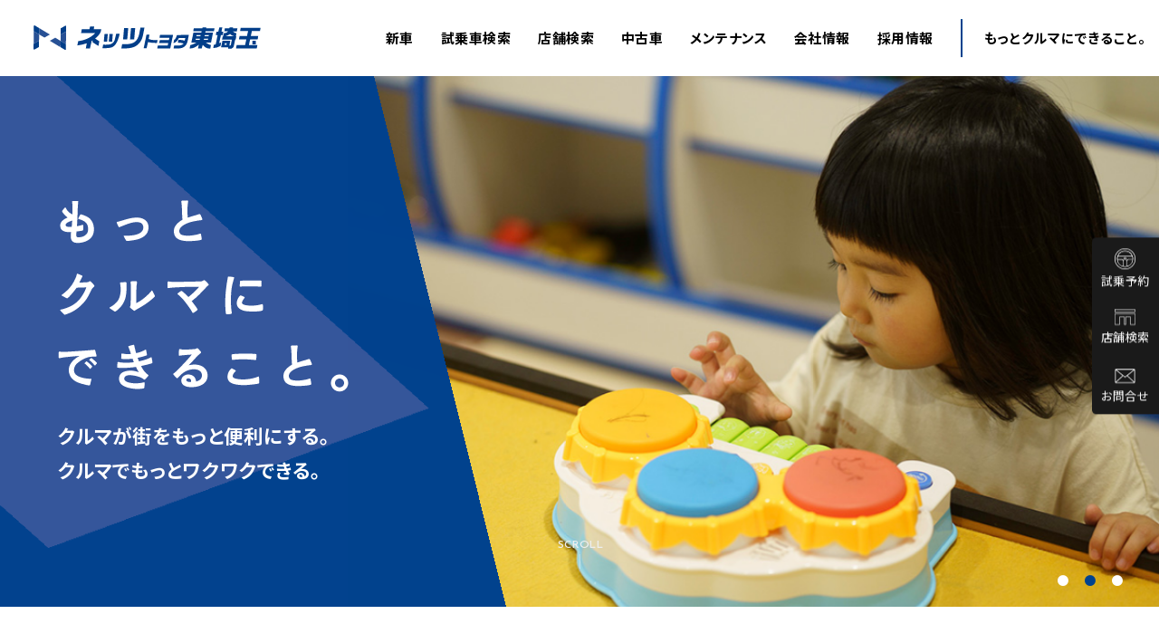

--- FILE ---
content_type: text/html; charset=UTF-8
request_url: https://mynetz.jp/category/cat_mynetzkids/
body_size: 17087
content:
<!doctype html>
<html lang="">

<head>

	<!--★XSERVER★-->
<meta charset="UTF-8">
<meta http-equiv="x-ua-compatible" content="ie=edge">
<meta name="viewport" content="width=device-width, initial-scale=1">

<meta name="Keywords" content="購入前に試乗も可能！新型車フルモデルチェンジ。トヨタ全車種取り扱い。埼玉に33の販売店があるトヨタ車ディーラー。中古車販売、車検やメンテナンスなど、お客様のカーライフをサポートします。" />
<meta name="robots" content="">

<link rel="apple-touch-icon" href="https://mynetz.jp/cms_wp/wp-content/themes/mynetz/apple-touch-icon.png">
<link href="https://mynetz.jp/cms_wp/wp-content/themes/mynetz/favicon.ico" rel="icon">

<link rel="preconnect" href="https://fonts.googleapis.com">
<link rel="preconnect" href="https://fonts.gstatic.com" crossorigin>
<link href="https://fonts.googleapis.com/css2?family=Jost:wght@400;500;700&family=Noto+Sans+JP:wght@400;500;700;900&family=Oswald:wght@400;500;700&family=Poppins:wght@400;500;600;700&display=swap" rel="stylesheet">
<link href="https://fonts.googleapis.com/css2?family=Josefin+Sans:wght@400;500;600&display=swap" rel="stylesheet">

<script src="https://mynetz.jp/cms_wp/wp-content/themes/mynetz/common/js/jquery.js"></script>
<script src="https://mynetz.jp/cms_wp/wp-content/themes/mynetz/common/js/jquery.easing.min.js"></script>
<script src="https://mynetz.jp/cms_wp/wp-content/themes/mynetz/common/js/common.js?=202601210454"></script>

<link rel="stylesheet" type="text/css" href="https://mynetz.jp/cms_wp/wp-content/themes/mynetz/common/css/common.css?=202601210454">

<!-- Global site tag (gtag.js) - Google Ads: 701331997 -->
<script async src="https://www.googletagmanager.com/gtag/js?id=AW-701331997"></script>
<script>
	window.dataLayer = window.dataLayer || [];

	function gtag() {
		dataLayer.push(arguments);
	}
	gtag('js', new Date());

	gtag('config', 'AW-701331997');
</script>

<script async src="https://s.yimg.jp/images/listing/tool/cv/ytag.js"></script>
<script>
	window.yjDataLayer = window.yjDataLayer || [];

	function ytag() {
		yjDataLayer.push(arguments);
	}
</script>
<script language="JavaScript" type="text/javascript" src="//onetag.tws.toyota.jp/onetag/head"></script>

<!-- Google Tag Manager -->

<script>
	const ua = navigator.userAgent.toLowerCase(),
		currentUrl = location.href;
	if (ua.indexOf('msie') != -1 || ua.indexOf('trident') != -1) {
		location.href = 'microsoft-edge:' + currentUrl;
		setTimeout(function() {
			window.open('about:blank', '_self').close();
		}, 1);
	}
</script>


<!-- Google Tag Manager(IMAGICA IRIS) -->
<script>
	(function(w, d, s, l, i) {
		w[l] = w[l] || [];
		w[l].push({
			'gtm.start': new Date().getTime(),
			event: 'gtm.js'
		});
		var f = d.getElementsByTagName(s)[0],
			j = d.createElement(s),
			dl = l != 'dataLayer' ? '&l=' + l : '';
		j.async = true;
		j.src =
			'https://www.googletagmanager.com/gtm.js?id=' + i + dl;
		f.parentNode.insertBefore(j, f);
	})(window, document, 'script', 'dataLayer', 'GTM-5VR2S79');
</script>
<!-- End Google Tag Manager(IMAGICA IRIS) -->
	<link rel="stylesheet" type="text/css" href="https://mynetz.jp/cms_wp/wp-content/themes/mynetz/css/style.css?=202601210454">
	<link rel="stylesheet" type="text/css" href="https://mynetz.jp/cms_wp/wp-content/themes/mynetz/css/top.css?=202601210454">

	<!--スライド-->
	<link rel="stylesheet" type="text/css" href="https://mynetz.jp/cms_wp/wp-content/themes/mynetz/slick/slick.css?=202601210454">
	<link rel="stylesheet" type="text/css" href="https://mynetz.jp/cms_wp/wp-content/themes/mynetz/slick/slick-theme.css?=202601210454">
	<script type="text/javascript" src="https://mynetz.jp/cms_wp/wp-content/themes/mynetz/slick/slick.js"></script>
	<script src="https://mynetz.jp/cms_wp/wp-content/themes/mynetz/js/top_sllide.js"></script>

	<!-- Google Map -->
	<script src="https://polyfill.io/v3/polyfill.min.js?features=default"></script>
	<link rel="stylesheet" type="text/css" href="https://mynetz.jp/cms_wp/wp-content/themes/mynetz/css/map.css">
	<script type="text/javascript" src="https://mynetz.jp/cms_wp/wp-content/themes/mynetz/js/map.js"></script>


	
		<!-- All in One SEO 4.4.4 - aioseo.com -->
		<title>マイネッツキッズ | ネッツトヨタ東埼玉株式会社</title>
		<meta name="robots" content="max-image-preview:large" />
		<link rel="canonical" href="https://mynetz.jp/category/cat_mynetzkids/" />
		<link rel="next" href="https://mynetz.jp/category/cat_mynetzkids/page/2/" />
		<meta name="generator" content="All in One SEO (AIOSEO) 4.4.4" />
		<script type="application/ld+json" class="aioseo-schema">
			{"@context":"https:\/\/schema.org","@graph":[{"@type":"BreadcrumbList","@id":"https:\/\/mynetz.jp\/category\/cat_mynetzkids\/#breadcrumblist","itemListElement":[{"@type":"ListItem","@id":"https:\/\/mynetz.jp\/#listItem","position":1,"item":{"@type":"WebPage","@id":"https:\/\/mynetz.jp\/","name":"\u30db\u30fc\u30e0","description":"\u30cd\u30c3\u30c4\u30c8\u30e8\u30bf\u6771\u57fc\u7389\u306e\u516c\u5f0f\u30db\u30fc\u30e0\u30da\u30fc\u30b8\u3067\u3059\u3002\u57fc\u7389\u770c\u5185\u306b32\u306e\u5e97\u8217\u304c\u3042\u308b\u30c8\u30e8\u30bf\u30c7\u30a3\u30fc\u30e9\u30fc\u3067\u3059\u3002\u65b0\u8eca\u30fb\u4e2d\u53e4\u8eca\u306e\u8cfc\u5165\u3092\u3054\u691c\u8a0e\u306e\u969b\u306f\u3001\u305c\u3072\u30cd\u30c3\u30c4\u30c8\u30e8\u30bf\u6771\u57fc\u7389\u3078\u3002\u305d\u306e\u4ed6\u3001\u8eca\u691c\u3084\u70b9\u691c\u3001\u81ea\u52d5\u8eca\u4fdd\u967a\u306a\u3069\u3001\u304a\u30af\u30eb\u30de\u306b\u95a2\u3059\u308b\u3053\u3068\u306f\u4f55\u3067\u3082\u304a\u4efb\u305b\u304f\u3060\u3055\u3044\u3002","url":"https:\/\/mynetz.jp\/"},"nextItem":"https:\/\/mynetz.jp\/category\/cat_mynetzkids\/#listItem"},{"@type":"ListItem","@id":"https:\/\/mynetz.jp\/category\/cat_mynetzkids\/#listItem","position":2,"item":{"@type":"WebPage","@id":"https:\/\/mynetz.jp\/category\/cat_mynetzkids\/","name":"\u30de\u30a4\u30cd\u30c3\u30c4\u30ad\u30c3\u30ba","url":"https:\/\/mynetz.jp\/category\/cat_mynetzkids\/"},"previousItem":"https:\/\/mynetz.jp\/#listItem"}]},{"@type":"CollectionPage","@id":"https:\/\/mynetz.jp\/category\/cat_mynetzkids\/#collectionpage","url":"https:\/\/mynetz.jp\/category\/cat_mynetzkids\/","name":"\u30de\u30a4\u30cd\u30c3\u30c4\u30ad\u30c3\u30ba | \u30cd\u30c3\u30c4\u30c8\u30e8\u30bf\u6771\u57fc\u7389\u682a\u5f0f\u4f1a\u793e","inLanguage":"ja","isPartOf":{"@id":"https:\/\/mynetz.jp\/#website"},"breadcrumb":{"@id":"https:\/\/mynetz.jp\/category\/cat_mynetzkids\/#breadcrumblist"}},{"@type":"Organization","@id":"https:\/\/mynetz.jp\/#organization","name":"\u30cd\u30c3\u30c4\u30c8\u30e8\u30bf\u6771\u57fc\u7389\u682a\u5f0f\u4f1a\u793e","url":"https:\/\/mynetz.jp\/"},{"@type":"WebSite","@id":"https:\/\/mynetz.jp\/#website","url":"https:\/\/mynetz.jp\/","name":"\u30cd\u30c3\u30c4\u30c8\u30e8\u30bf\u6771\u57fc\u7389\u682a\u5f0f\u4f1a\u793e","inLanguage":"ja","publisher":{"@id":"https:\/\/mynetz.jp\/#organization"}}]}
		</script>
		<!-- All in One SEO -->

<link rel='dns-prefetch' href='//www.googletagmanager.com' />
<link rel='dns-prefetch' href='//s.w.org' />
<link rel="alternate" type="application/rss+xml" title="ネッツトヨタ東埼玉株式会社 &raquo; マイネッツキッズ カテゴリーのフィード" href="https://mynetz.jp/category/cat_mynetzkids/feed/" />
<script type="text/javascript">
window._wpemojiSettings = {"baseUrl":"https:\/\/s.w.org\/images\/core\/emoji\/13.1.0\/72x72\/","ext":".png","svgUrl":"https:\/\/s.w.org\/images\/core\/emoji\/13.1.0\/svg\/","svgExt":".svg","source":{"concatemoji":"https:\/\/mynetz.jp\/cms_wp\/wp-includes\/js\/wp-emoji-release.min.js?ver=5.9.12"}};
/*! This file is auto-generated */
!function(e,a,t){var n,r,o,i=a.createElement("canvas"),p=i.getContext&&i.getContext("2d");function s(e,t){var a=String.fromCharCode;p.clearRect(0,0,i.width,i.height),p.fillText(a.apply(this,e),0,0);e=i.toDataURL();return p.clearRect(0,0,i.width,i.height),p.fillText(a.apply(this,t),0,0),e===i.toDataURL()}function c(e){var t=a.createElement("script");t.src=e,t.defer=t.type="text/javascript",a.getElementsByTagName("head")[0].appendChild(t)}for(o=Array("flag","emoji"),t.supports={everything:!0,everythingExceptFlag:!0},r=0;r<o.length;r++)t.supports[o[r]]=function(e){if(!p||!p.fillText)return!1;switch(p.textBaseline="top",p.font="600 32px Arial",e){case"flag":return s([127987,65039,8205,9895,65039],[127987,65039,8203,9895,65039])?!1:!s([55356,56826,55356,56819],[55356,56826,8203,55356,56819])&&!s([55356,57332,56128,56423,56128,56418,56128,56421,56128,56430,56128,56423,56128,56447],[55356,57332,8203,56128,56423,8203,56128,56418,8203,56128,56421,8203,56128,56430,8203,56128,56423,8203,56128,56447]);case"emoji":return!s([10084,65039,8205,55357,56613],[10084,65039,8203,55357,56613])}return!1}(o[r]),t.supports.everything=t.supports.everything&&t.supports[o[r]],"flag"!==o[r]&&(t.supports.everythingExceptFlag=t.supports.everythingExceptFlag&&t.supports[o[r]]);t.supports.everythingExceptFlag=t.supports.everythingExceptFlag&&!t.supports.flag,t.DOMReady=!1,t.readyCallback=function(){t.DOMReady=!0},t.supports.everything||(n=function(){t.readyCallback()},a.addEventListener?(a.addEventListener("DOMContentLoaded",n,!1),e.addEventListener("load",n,!1)):(e.attachEvent("onload",n),a.attachEvent("onreadystatechange",function(){"complete"===a.readyState&&t.readyCallback()})),(n=t.source||{}).concatemoji?c(n.concatemoji):n.wpemoji&&n.twemoji&&(c(n.twemoji),c(n.wpemoji)))}(window,document,window._wpemojiSettings);
</script>
<style type="text/css">
img.wp-smiley,
img.emoji {
	display: inline !important;
	border: none !important;
	box-shadow: none !important;
	height: 1em !important;
	width: 1em !important;
	margin: 0 0.07em !important;
	vertical-align: -0.1em !important;
	background: none !important;
	padding: 0 !important;
}
</style>
	<link rel='stylesheet' id='wp-block-library-css'  href='https://mynetz.jp/cms_wp/wp-includes/css/dist/block-library/style.min.css?ver=5.9.12' type='text/css' media='all' />
<style id='global-styles-inline-css' type='text/css'>
body{--wp--preset--color--black: #000000;--wp--preset--color--cyan-bluish-gray: #abb8c3;--wp--preset--color--white: #ffffff;--wp--preset--color--pale-pink: #f78da7;--wp--preset--color--vivid-red: #cf2e2e;--wp--preset--color--luminous-vivid-orange: #ff6900;--wp--preset--color--luminous-vivid-amber: #fcb900;--wp--preset--color--light-green-cyan: #7bdcb5;--wp--preset--color--vivid-green-cyan: #00d084;--wp--preset--color--pale-cyan-blue: #8ed1fc;--wp--preset--color--vivid-cyan-blue: #0693e3;--wp--preset--color--vivid-purple: #9b51e0;--wp--preset--gradient--vivid-cyan-blue-to-vivid-purple: linear-gradient(135deg,rgba(6,147,227,1) 0%,rgb(155,81,224) 100%);--wp--preset--gradient--light-green-cyan-to-vivid-green-cyan: linear-gradient(135deg,rgb(122,220,180) 0%,rgb(0,208,130) 100%);--wp--preset--gradient--luminous-vivid-amber-to-luminous-vivid-orange: linear-gradient(135deg,rgba(252,185,0,1) 0%,rgba(255,105,0,1) 100%);--wp--preset--gradient--luminous-vivid-orange-to-vivid-red: linear-gradient(135deg,rgba(255,105,0,1) 0%,rgb(207,46,46) 100%);--wp--preset--gradient--very-light-gray-to-cyan-bluish-gray: linear-gradient(135deg,rgb(238,238,238) 0%,rgb(169,184,195) 100%);--wp--preset--gradient--cool-to-warm-spectrum: linear-gradient(135deg,rgb(74,234,220) 0%,rgb(151,120,209) 20%,rgb(207,42,186) 40%,rgb(238,44,130) 60%,rgb(251,105,98) 80%,rgb(254,248,76) 100%);--wp--preset--gradient--blush-light-purple: linear-gradient(135deg,rgb(255,206,236) 0%,rgb(152,150,240) 100%);--wp--preset--gradient--blush-bordeaux: linear-gradient(135deg,rgb(254,205,165) 0%,rgb(254,45,45) 50%,rgb(107,0,62) 100%);--wp--preset--gradient--luminous-dusk: linear-gradient(135deg,rgb(255,203,112) 0%,rgb(199,81,192) 50%,rgb(65,88,208) 100%);--wp--preset--gradient--pale-ocean: linear-gradient(135deg,rgb(255,245,203) 0%,rgb(182,227,212) 50%,rgb(51,167,181) 100%);--wp--preset--gradient--electric-grass: linear-gradient(135deg,rgb(202,248,128) 0%,rgb(113,206,126) 100%);--wp--preset--gradient--midnight: linear-gradient(135deg,rgb(2,3,129) 0%,rgb(40,116,252) 100%);--wp--preset--duotone--dark-grayscale: url('#wp-duotone-dark-grayscale');--wp--preset--duotone--grayscale: url('#wp-duotone-grayscale');--wp--preset--duotone--purple-yellow: url('#wp-duotone-purple-yellow');--wp--preset--duotone--blue-red: url('#wp-duotone-blue-red');--wp--preset--duotone--midnight: url('#wp-duotone-midnight');--wp--preset--duotone--magenta-yellow: url('#wp-duotone-magenta-yellow');--wp--preset--duotone--purple-green: url('#wp-duotone-purple-green');--wp--preset--duotone--blue-orange: url('#wp-duotone-blue-orange');--wp--preset--font-size--small: 13px;--wp--preset--font-size--medium: 20px;--wp--preset--font-size--large: 36px;--wp--preset--font-size--x-large: 42px;}.has-black-color{color: var(--wp--preset--color--black) !important;}.has-cyan-bluish-gray-color{color: var(--wp--preset--color--cyan-bluish-gray) !important;}.has-white-color{color: var(--wp--preset--color--white) !important;}.has-pale-pink-color{color: var(--wp--preset--color--pale-pink) !important;}.has-vivid-red-color{color: var(--wp--preset--color--vivid-red) !important;}.has-luminous-vivid-orange-color{color: var(--wp--preset--color--luminous-vivid-orange) !important;}.has-luminous-vivid-amber-color{color: var(--wp--preset--color--luminous-vivid-amber) !important;}.has-light-green-cyan-color{color: var(--wp--preset--color--light-green-cyan) !important;}.has-vivid-green-cyan-color{color: var(--wp--preset--color--vivid-green-cyan) !important;}.has-pale-cyan-blue-color{color: var(--wp--preset--color--pale-cyan-blue) !important;}.has-vivid-cyan-blue-color{color: var(--wp--preset--color--vivid-cyan-blue) !important;}.has-vivid-purple-color{color: var(--wp--preset--color--vivid-purple) !important;}.has-black-background-color{background-color: var(--wp--preset--color--black) !important;}.has-cyan-bluish-gray-background-color{background-color: var(--wp--preset--color--cyan-bluish-gray) !important;}.has-white-background-color{background-color: var(--wp--preset--color--white) !important;}.has-pale-pink-background-color{background-color: var(--wp--preset--color--pale-pink) !important;}.has-vivid-red-background-color{background-color: var(--wp--preset--color--vivid-red) !important;}.has-luminous-vivid-orange-background-color{background-color: var(--wp--preset--color--luminous-vivid-orange) !important;}.has-luminous-vivid-amber-background-color{background-color: var(--wp--preset--color--luminous-vivid-amber) !important;}.has-light-green-cyan-background-color{background-color: var(--wp--preset--color--light-green-cyan) !important;}.has-vivid-green-cyan-background-color{background-color: var(--wp--preset--color--vivid-green-cyan) !important;}.has-pale-cyan-blue-background-color{background-color: var(--wp--preset--color--pale-cyan-blue) !important;}.has-vivid-cyan-blue-background-color{background-color: var(--wp--preset--color--vivid-cyan-blue) !important;}.has-vivid-purple-background-color{background-color: var(--wp--preset--color--vivid-purple) !important;}.has-black-border-color{border-color: var(--wp--preset--color--black) !important;}.has-cyan-bluish-gray-border-color{border-color: var(--wp--preset--color--cyan-bluish-gray) !important;}.has-white-border-color{border-color: var(--wp--preset--color--white) !important;}.has-pale-pink-border-color{border-color: var(--wp--preset--color--pale-pink) !important;}.has-vivid-red-border-color{border-color: var(--wp--preset--color--vivid-red) !important;}.has-luminous-vivid-orange-border-color{border-color: var(--wp--preset--color--luminous-vivid-orange) !important;}.has-luminous-vivid-amber-border-color{border-color: var(--wp--preset--color--luminous-vivid-amber) !important;}.has-light-green-cyan-border-color{border-color: var(--wp--preset--color--light-green-cyan) !important;}.has-vivid-green-cyan-border-color{border-color: var(--wp--preset--color--vivid-green-cyan) !important;}.has-pale-cyan-blue-border-color{border-color: var(--wp--preset--color--pale-cyan-blue) !important;}.has-vivid-cyan-blue-border-color{border-color: var(--wp--preset--color--vivid-cyan-blue) !important;}.has-vivid-purple-border-color{border-color: var(--wp--preset--color--vivid-purple) !important;}.has-vivid-cyan-blue-to-vivid-purple-gradient-background{background: var(--wp--preset--gradient--vivid-cyan-blue-to-vivid-purple) !important;}.has-light-green-cyan-to-vivid-green-cyan-gradient-background{background: var(--wp--preset--gradient--light-green-cyan-to-vivid-green-cyan) !important;}.has-luminous-vivid-amber-to-luminous-vivid-orange-gradient-background{background: var(--wp--preset--gradient--luminous-vivid-amber-to-luminous-vivid-orange) !important;}.has-luminous-vivid-orange-to-vivid-red-gradient-background{background: var(--wp--preset--gradient--luminous-vivid-orange-to-vivid-red) !important;}.has-very-light-gray-to-cyan-bluish-gray-gradient-background{background: var(--wp--preset--gradient--very-light-gray-to-cyan-bluish-gray) !important;}.has-cool-to-warm-spectrum-gradient-background{background: var(--wp--preset--gradient--cool-to-warm-spectrum) !important;}.has-blush-light-purple-gradient-background{background: var(--wp--preset--gradient--blush-light-purple) !important;}.has-blush-bordeaux-gradient-background{background: var(--wp--preset--gradient--blush-bordeaux) !important;}.has-luminous-dusk-gradient-background{background: var(--wp--preset--gradient--luminous-dusk) !important;}.has-pale-ocean-gradient-background{background: var(--wp--preset--gradient--pale-ocean) !important;}.has-electric-grass-gradient-background{background: var(--wp--preset--gradient--electric-grass) !important;}.has-midnight-gradient-background{background: var(--wp--preset--gradient--midnight) !important;}.has-small-font-size{font-size: var(--wp--preset--font-size--small) !important;}.has-medium-font-size{font-size: var(--wp--preset--font-size--medium) !important;}.has-large-font-size{font-size: var(--wp--preset--font-size--large) !important;}.has-x-large-font-size{font-size: var(--wp--preset--font-size--x-large) !important;}
</style>
<link rel='stylesheet' id='wp-pagenavi-css'  href='https://mynetz.jp/cms_wp/wp-content/plugins/wp-pagenavi/pagenavi-css.css?ver=2.70' type='text/css' media='all' />

<!-- Google アナリティクス スニペット (Site Kit が追加) -->
<script type='text/javascript' src='https://www.googletagmanager.com/gtag/js?id=GT-M63JKCG' id='google_gtagjs-js' async></script>
<script type='text/javascript' id='google_gtagjs-js-after'>
window.dataLayer = window.dataLayer || [];function gtag(){dataLayer.push(arguments);}
gtag('set', 'linker', {"domains":["mynetz.jp"]} );
gtag("js", new Date());
gtag("set", "developer_id.dZTNiMT", true);
gtag("config", "GT-M63JKCG");
</script>

<!-- (ここまで) Google アナリティクス スニペット (Site Kit が追加) -->
<link rel="https://api.w.org/" href="https://mynetz.jp/wp-json/" /><link rel="alternate" type="application/json" href="https://mynetz.jp/wp-json/wp/v2/categories/50" /><link rel="EditURI" type="application/rsd+xml" title="RSD" href="https://mynetz.jp/cms_wp/xmlrpc.php?rsd" />
<link rel="wlwmanifest" type="application/wlwmanifest+xml" href="https://mynetz.jp/cms_wp/wp-includes/wlwmanifest.xml" /> 
<meta name="generator" content="WordPress 5.9.12" />
<meta name="generator" content="Site Kit by Google 1.108.0" /><noscript><style>.lazyload[data-src]{display:none !important;}</style></noscript><style>.lazyload{background-image:none !important;}.lazyload:before{background-image:none !important;}</style>
<!-- Google タグ マネージャー スニペット (Site Kit が追加) -->
<script type="text/javascript">
			( function( w, d, s, l, i ) {
				w[l] = w[l] || [];
				w[l].push( {'gtm.start': new Date().getTime(), event: 'gtm.js'} );
				var f = d.getElementsByTagName( s )[0],
					j = d.createElement( s ), dl = l != 'dataLayer' ? '&l=' + l : '';
				j.async = true;
				j.src = 'https://www.googletagmanager.com/gtm.js?id=' + i + dl;
				f.parentNode.insertBefore( j, f );
			} )( window, document, 'script', 'dataLayer', 'GTM-W5X6CZT' );
			
</script>

<!-- (ここまで) Google タグ マネージャー スニペット (Site Kit が追加) -->
</head>

<body>

	<!-- Google Tag Manager (noscript) (IMAGICA IRIS)-->
<noscript><iframe src="" https://www.googletagmanager.com/ns.html?id=GTM-5VR2S79"" height="" 0"" width="" 0"" style="" display:none;visibility:hidden""></iframe></noscript>
<!-- End Google Tag Manager (noscript) (IMAGICA IRIS)-->

<header>
			<div class="logo"><a href="/"><img src="[data-uri]" alt="ネッツトヨタ東埼玉" data-src="https://mynetz.jp/cms_wp/wp-content/themes/mynetz/common/img/header_logo.svg" decoding="async" class="lazyload"><noscript><img src="https://mynetz.jp/cms_wp/wp-content/themes/mynetz/common/img/header_logo.svg" alt="ネッツトヨタ東埼玉" data-eio="l"></noscript></a></div>
	
	<nav class="glo_navi pc_only">
		<div id="menu_kill"></div>
		<ul class="list">
			<li class="link sub"><a href="/lineup"><span>新車</span></a></li>
			<li class="link sub"><a href="/testdrive"><span>試乗車検索</span></a></li>
			<li class="link sub"><a href="/shop"><span>店舗検索</span></a></li>
			<li class="link sub"><a href="/u-car"><span>中古車</span></a></li>
			<li class="link sub"><a href="/afterservice"><span>メンテナンス</span></a></li>
			<li class="link sub"><a href="/corporate"><span>会社情報</span></a></li>
			<li class="link no_sub"><a href="/recruit"><span>採用情報</span></a></li>
			<li class="link no_sub hBorder"><a href="/motto_kuruma"><span>もっとクルマにできること。</span></a></li>
		</ul>
	</nav>
	<div id="SPnaviBtn" class="menu-trigger sp_only">
		<div id="SPmenuBars"> <span></span> <span></span></div>
	</div>
</header>

<!--メガメニューPC-->
<div id="sub_menu_wrap" class="pc_only">
	<div id="sub_menu_cont_wrap">

		<!--新車-->
		<div class="sub_menu" id="sub_menu01">
			<div class="in">
				<div class="title">新車</div>
				<div class="menu_wrap">
					<ul class="list">
						<li class="detail">
							<a href="/lineup">
								<div class="category_title"><span>新車一覧</span></div>
								<div class="ph_wrap"><img src="[data-uri]" alt="" data-src="https://mynetz.jp/cms_wp/wp-content/themes/mynetz/common/img/sub_menu01_thumb01.jpg" decoding="async" class="lazyload" data-eio-rwidth="520" data-eio-rheight="292"><noscript><img src="https://mynetz.jp/cms_wp/wp-content/themes/mynetz/common/img/sub_menu01_thumb01.jpg" alt="" data-eio="l"></noscript></div>
							</a>
						</li>
						<li class="detail">
							<a href="/delivery_schedule">
								<div class="category_title"><span>納期情報</span></div>
								<div class="ph_wrap"><img src="[data-uri]" alt="" data-src="https://mynetz.jp/cms_wp/wp-content/themes/mynetz/common/img/sub_menu01_thumb02.jpg" decoding="async" class="lazyload" data-eio-rwidth="260" data-eio-rheight="146"><noscript><img src="https://mynetz.jp/cms_wp/wp-content/themes/mynetz/common/img/sub_menu01_thumb02.jpg" alt="" data-eio="l"></noscript></div>
							</a>
						</li>
						<li class="detail">
							<a href="/support">
								<div class="category_title"><span>賢いクルマの買い方サポート</span></div>
								<div class="ph_wrap"><img src="[data-uri]" alt="" data-src="https://mynetz.jp/cms_wp/wp-content/themes/mynetz/common/img/sub_menu01_thumb03.jpg" decoding="async" class="lazyload" data-eio-rwidth="260" data-eio-rheight="146"><noscript><img src="https://mynetz.jp/cms_wp/wp-content/themes/mynetz/common/img/sub_menu01_thumb03.jpg" alt="" data-eio="l"></noscript></div>
							</a>
						</li>
					</ul>
					<div class="list_small_wrap">
						<ul class="list_small">
							<li class="detail">
								<a href="https://toyota.jp/welcab/" target="_blank" class="new_win"><span>福祉車両</span></a>
							</li>
							<li class="detail">
								<a href="/infomation"><span>キャンペーン・お知らせ</span></a>
							</li>
						</ul>
					</div>
				</div>
			</div>
		</div>
		<!--/新車-->
		<!--試乗車検索-->
		<div class="sub_menu" id="sub_menu02">
			<div class="in">
				<div class="title">試乗車検索</div>
				<div class="menu_wrap">
					<ul class="list">
						<li class="detail">
							<a href="/testdrive">
								<div class="category_title"><span>車種で探す</span></div>
								<div class="ph_wrap"><img src="[data-uri]" alt="" data-src="https://mynetz.jp/cms_wp/wp-content/themes/mynetz/common/img/sub_menu02_thumb01.jpg" decoding="async" class="lazyload" data-eio-rwidth="260" data-eio-rheight="146"><noscript><img src="https://mynetz.jp/cms_wp/wp-content/themes/mynetz/common/img/sub_menu02_thumb01.jpg" alt="" data-eio="l"></noscript></div>
							</a>
						</li>
						<li class="detail">
							<a href="/testdrive/#shoplist_search">
								<div class="category_title"><span>店舗で探す</span></div>
								<div class="ph_wrap"><img src="[data-uri]" alt="" data-src="https://mynetz.jp/cms_wp/wp-content/themes/mynetz/common/img/sub_menu02_thumb02.jpg" decoding="async" class="lazyload" data-eio-rwidth="260" data-eio-rheight="146"><noscript><img src="https://mynetz.jp/cms_wp/wp-content/themes/mynetz/common/img/sub_menu02_thumb02.jpg" alt="" data-eio="l"></noscript></div>
							</a>
						</li>
					</ul>
				</div>
			</div>
		</div>
		<!--/試乗車検索-->
		<!--店舗検索-->
		<div class="sub_menu" id="sub_menu03">
			<div class="in">
				<div class="title">店舗検索</div>
				<div class="menu_wrap">
					<ul class="list">
						<li class="detail">
							<a href="/shop">
								<div class="category_title"><span>地図で探す</span></div>
								<div class="ph_wrap"><img src="[data-uri]" alt="" data-src="https://mynetz.jp/cms_wp/wp-content/themes/mynetz/common/img/sub_menu03_thumb01.jpg" decoding="async" class="lazyload" data-eio-rwidth="260" data-eio-rheight="146"><noscript><img src="https://mynetz.jp/cms_wp/wp-content/themes/mynetz/common/img/sub_menu03_thumb01.jpg" alt="" data-eio="l"></noscript></div>
							</a>
						</li>
						<li class="detail">
							<a href="/shop#shoplist_search">
								<div class="category_title"><span>一覧で探す</span></div>
								<div class="ph_wrap"><img src="[data-uri]" alt="" data-src="https://mynetz.jp/cms_wp/wp-content/themes/mynetz/common/img/sub_menu03_thumb02.jpg" decoding="async" class="lazyload" data-eio-rwidth="260" data-eio-rheight="146"><noscript><img src="https://mynetz.jp/cms_wp/wp-content/themes/mynetz/common/img/sub_menu03_thumb02.jpg" alt="" data-eio="l"></noscript></div>
							</a>
						</li>
					</ul>
					<div class="list_small_wrap">
						<ul class="list_small">
							<li class="detail">
								<a href="/michinowa"><span>michinowa</span></a>
							</li>
							<li class="detail">
								<a href="/grgarage"><span>GR Garage さいたま中央</span></a>
							</li>
						</ul>
					</div>
				</div>
			</div>
		</div>
		<!--/店舗検索-->
		<!--中古車検索-->
		<div class="sub_menu" id="sub_menu04">
			<div class="in">
				<div class="title">中古車</div>
				<div class="menu_wrap">
					<ul class="list">
						<li class="detail">
							<a href="/u-car">
								<div class="category_title"><span>中古車トップ</span></div>
								<div class="ph_wrap"><img src="[data-uri]" alt="" data-src="https://mynetz.jp/cms_wp/wp-content/themes/mynetz/common/img/sub_menu04_thumb01.jpg" decoding="async" class="lazyload" data-eio-rwidth="260" data-eio-rheight="146"><noscript><img src="https://mynetz.jp/cms_wp/wp-content/themes/mynetz/common/img/sub_menu04_thumb01.jpg" alt="" data-eio="l"></noscript></div>
							</a>
						</li>
						<li class="detail">
							<a href="/u-car/search/">
								<div class="category_title"><span>中古車をWEBで検索</span></div>
								<div class="ph_wrap"><img src="[data-uri]" alt="" data-src="https://mynetz.jp/cms_wp/wp-content/themes/mynetz/common/img/sub_menu04_thumb02.jpg" decoding="async" class="lazyload" data-eio-rwidth="260" data-eio-rheight="146"><noscript><img src="https://mynetz.jp/cms_wp/wp-content/themes/mynetz/common/img/sub_menu04_thumb02.jpg" alt="" data-eio="l"></noscript></div>
							</a>
						</li>
						<li class="detail">
							<a href="/u-car/nintei">
								<div class="category_title"><span>トヨタ認定中古車とは？</span></div>
								<div class="ph_wrap"><img src="[data-uri]" alt="" data-src="https://mynetz.jp/cms_wp/wp-content/themes/mynetz/common/img/sub_menu04_thumb03.jpg" decoding="async" class="lazyload" data-eio-rwidth="260" data-eio-rheight="146"><noscript><img src="https://mynetz.jp/cms_wp/wp-content/themes/mynetz/common/img/sub_menu04_thumb03.jpg" alt="" data-eio="l"></noscript></div>
							</a>
						</li>
					</ul>
					<div class="list_small_wrap">
						<ul class="list_small">
							<li class="detail">
								<a href="/u-car/kaitori"><span>トヨタの買取りネットワーク</span></a>
							</li>
						</ul>
					</div>
				</div>
			</div>
		</div>
		<!--/中古車検索-->
		<!--メンテナンス-->
		<div class="sub_menu" id="sub_menu05">
			<div class="in">
				<div class="title">メンテナンス</div>
				<div class="menu_wrap">
					<ul class="list">
						<li class="detail">
							<a href="/afterservice">
								<div class="category_title"><span>メンテナンストップ</span></div>
								<div class="ph_wrap"><img src="[data-uri]" alt="" data-src="https://mynetz.jp/cms_wp/wp-content/themes/mynetz/common/img/sub_menu05_thumb01.jpg" decoding="async" class="lazyload" data-eio-rwidth="260" data-eio-rheight="146"><noscript><img src="https://mynetz.jp/cms_wp/wp-content/themes/mynetz/common/img/sub_menu05_thumb01.jpg" alt="" data-eio="l"></noscript></div>
							</a>
						</li>
						<li class="detail">
							<a href="/afterservice/inspection">
								<div class="category_title"><span>車検を受けたい</span></div>
								<div class="ph_wrap"><img src="[data-uri]" alt="" data-src="https://mynetz.jp/cms_wp/wp-content/themes/mynetz/common/img/sub_menu05_thumb02.jpg" decoding="async" class="lazyload" data-eio-rwidth="260" data-eio-rheight="146"><noscript><img src="https://mynetz.jp/cms_wp/wp-content/themes/mynetz/common/img/sub_menu05_thumb02.jpg" alt="" data-eio="l"></noscript></div>
							</a>
						</li>
						<li class="detail">
							<a href="/afterservice/safety-check">
								<div class="category_title"><span>点検を受けたい</span></div>
								<div class="ph_wrap"><img src="[data-uri]" alt="" data-src="https://mynetz.jp/cms_wp/wp-content/themes/mynetz/common/img/sub_menu05_thumb03.jpg" decoding="async" class="lazyload" data-eio-rwidth="259" data-eio-rheight="146"><noscript><img src="https://mynetz.jp/cms_wp/wp-content/themes/mynetz/common/img/sub_menu05_thumb03.jpg" alt="" data-eio="l"></noscript></div>
							</a>
						</li>
					</ul>
					<div class="list_small_wrap">
						<ul class="list_small">
							<li class="detail">
								<a href="/afterservice/kizuhekomi"><span>キズ・へこみの修理</span></a>
							</li>
							<li class="detail">
								<a href="/afterservice/passport"><span>メンテナンスパスポート</span></a>
							</li>
						</ul>
					</div>
				</div>
			</div>
		</div>
		<!--/メンテナンス-->
		<!--会社情報-->
		<div class="sub_menu" id="sub_menu06">
			<div class="in">
				<div class="title">会社情報</div>
				<div class="menu_wrap">
					<ul class="list">
						<li class="detail">
							<a href="/corporate">
								<div class="category_title"><span>会社情報トップ</span></div>
								<div class="ph_wrap"><img src="[data-uri]" alt="" data-src="https://mynetz.jp/cms_wp/wp-content/themes/mynetz/common/img/sub_menu06_thumb01.jpg" decoding="async" class="lazyload" data-eio-rwidth="260" data-eio-rheight="146"><noscript><img src="https://mynetz.jp/cms_wp/wp-content/themes/mynetz/common/img/sub_menu06_thumb01.jpg" alt="" data-eio="l"></noscript></div>
							</a>
						</li>
						<li class="detail">
							<a href="/corporate/guide/">
								<div class="category_title"><span>会社概要</span></div>
								<div class="ph_wrap"><img src="[data-uri]" alt="" data-src="https://mynetz.jp/cms_wp/wp-content/themes/mynetz/common/img/sub_menu06_thumb02.jpg" decoding="async" class="lazyload" data-eio-rwidth="260" data-eio-rheight="146"><noscript><img src="https://mynetz.jp/cms_wp/wp-content/themes/mynetz/common/img/sub_menu06_thumb02.jpg" alt="" data-eio="l"></noscript></div>
							</a>
						</li>
						<li class="detail">
							<a href="/corporate/salutation">
								<div class="category_title"><span>ご挨拶</span></div>
								<div class="ph_wrap"><img src="[data-uri]" alt="" data-src="https://mynetz.jp/cms_wp/wp-content/themes/mynetz/common/img/sub_menu06_thumb03.jpg" decoding="async" class="lazyload" data-eio-rwidth="260" data-eio-rheight="146"><noscript><img src="https://mynetz.jp/cms_wp/wp-content/themes/mynetz/common/img/sub_menu06_thumb03.jpg" alt="" data-eio="l"></noscript></div>
							</a>
						</li>
					</ul>
					<div class="list_small_wrap">
						<ul class="list_small">
							<!-- <li class="detail">
								<a href="/corporate/cleanmynetz"><span>マイネッツ安全宣言</span></a>
							</li> -->
							<li class="detail">
								<a href="/corporate/csr"><span>CSR</span></a>
							</li>
						</ul>
					</div>
				</div>
			</div>
		</div>
		<!--会社情報-->

	</div>
</div>
<!--/メガメニューPC-->

<!--メガメニューSP-->
<div id="sp_sub_menu_wrap" class="sp_only">
	<div class="sitemap_box">
		<div class="title acc_title"><a>新車</a></div>
		<ul class="acc_list">
			<li class="link"><a href="/lineup">新車一覧</a></li>
			<li class="link"><a href="https://toyota.jp/welcab/" target="_blank" class="new_win">福祉車両</a></li>
			<li class="link"><a href="/delivery_schedule">納期情報</a></li>
			<li class="link"><a href="/support">賢いクルマの買い方サポート</a></li>
			<li class="link indent"><a href="https://toyota.jp/request/payment/tripleassist4/?_gl=1*1tu99j*_ga*OTA5MzYzNTg5LjE3MzE0ODIzMDM.*_ga_BLSGKL3LFQ*MTczODA0OTMxMS4zOS4xLjE3MzgwNDk1NDUuNjAuMC4w&_ga=2.169449317.51592487.1738044025-909363589.1731482303" target="_blank" class="new_win">トリプルアシスト</a></li>
			<li class="link indent"><a href="/support/loan">残価設定型プラン</a></li>
			<li class="link indent"><a href="/support/zansue">残額据置き払い</a></li>
			<li class="link indent"><a href="/support/senior_tokuyaku/">シニア向け安心特約</a></li>
			<li class="link indent"><a href="/support/individual_lease">マイネッツ個人リース</a></li>
			<li class="link indent"><a href="/support/buisiness_lease">法人向けリース</a></li>
			<li class="link indent"><a href="/support/otomobi">大人のモビリティ倶楽部</a></li>
			<li class="link indent"><a href="https://www.kinto-jp.com/customer/landing/dealer?code=43401" target="_blank" class="new_win">KINTO</a></li>
			<li class="link indent"><a href="/afterservice/passport/">メンテナンスパスポート</a></li>
			<li class="link indent"><a href="https://toyota.jp/after_service/support/hosho/shinsya/?_gl=1*1us5j7u*_ga*OTA5MzYzNTg5LjE3MzE0ODIzMDM.*_ga_BLSGKL3LFQ*MTczODA0OTMxMS4zOS4xLjE3MzgwNDk3NTkuMjYuMC4w&_ga=2.164757499.51592487.1738044025-909363589.1731482303" target="_blank" class="new_win">保証がつくしプラン</a></li>
			<!-- <li class="link indent"><a href="/support/mynetz_package_lease">マイネッツパッケージリース</a></li> -->
			<!-- <li class="link indent"><a href="/support/point_program">ご紹介ポイントプログラム</a></li> -->
		</ul>
	</div>
	<div class="sitemap_box">
		<div class="title"><a href="/testdrive">試乗車検索</a></div>
		<div class="title"><a href="/shop">店舗検索</a></div>
		<div class="title acc_title"><a>中古車</a></div>
		<ul class="acc_list">
			<li class="link"><a href="/u-car">中古車トップ</a></li>
			<li class="link"><a href="/u-car/search">中古車をWEBで検索</a></li>
			<li class="link"><a href="/u-car/nintei">トヨタ認定中古車</a></li>
			<li class="link"><a href="/u-car/kaitori">トヨタの買取りネットワーク</a></li>
		</ul>
	</div>
	<div class="sitemap_box">
		<div class="title acc_title"><a>メンテナンス</a></div>
		<ul class="acc_list">
			<li class="link"><a href="/afterservice">メンテナンストップ</a></li>
			<li class="link"><a href="/afterservice/inspection">車検を受けたい</a></li>
			<li class="link"><a href="/afterservice/safety-check">点検を受けたい</a></li>
			<li class="link"><a href="/afterservice/kizuhekomi">キズ・へこみの修理</a></li>
			<li class="link"><a href="/afterservice/passport">メンテナンスパスポート</a></li>
		</ul>
		<div class="title acc_title"><a>会社情報</a></div>
		<ul class="acc_list">
			<li class="link"><a href="/corporate">会社情報トップ</a></li>
			<li class="link"><a href="/corporate/guide/">会社概要</a></li>
			<li class="link"><a href="/corporate/salutation">ごあいさつ</a></li>
			<!-- <li class="link"><a href="/corporate/cleanmynetz">マイネッツ安全宣言</a></li> -->
			<li class="link"><a href="/corporate/csr">CSR</a></li>
		</ul>
		<div class="title acc_title"><a>採用情報</a></div>
		<ul class="acc_list">
			<li class="link"><a href="/recruit">採用情報トップ</a></li>
			<li class="link"><a href="/recruit/message/">メッセージ</a></li>
			<li class="link"><a href="/recruit/action">取組み紹介</a></li>
			<li class="link"><a href="/recruit/job_sales">仕事を知る</a></li>
			<li class="link"><a href="/recruit/staff">先輩インタビュー</a></li>
			<li class="link"><a href="/recruit/carrier_plan">キャリアプラン</a></li>
		</ul>
		<div class="title"><a href="/infomation">キャンペーン・お知らせ</a></div>
	</div>
	<div class="sitemap_box">
		<div class="title acc_title"><a>もっとクルマにできること。</a></div>
		<ul class="acc_list">
			<li class="link"><a href="/motto_kuruma">もっとクルマにできること。トップ</a></li>
			<li class="link"><a href="/motto_kuruma/mirai/">クルマの未来</a></li>
			<li class="link"><a href="/motto_kuruma/local/">地域とマイネッツ</a></li>
			<li class="link"><a href="/mynetz_kids/">マイネッツキッズ</a></li>
			<li class="link"><a href="/michinowa">michinowaとは？</a></li>
			<li class="link"><a href="/grgarage">GR Garageとは？</a></li>
			<li class="link"><a href="/licensereturn_bus/">運転免許証 卒業応援プログラム</a></li>
		</ul>
		<div class="sitemap_corp_name">
			<ul class="list">
				<li class="link"><a href="/support/syouken_kaijo">所有権解除</a></li>
				<li class="link"><a href="/declaration">暴力団等反社会的勢力排除宣言</a></li>
				<li class="link"><a href="/policy">金融商品 販売・勧誘にあたって</a></li>
				<li class="link"><a href="/fd">顧客本位の業務運営に関する方針(FD宣言)</a></li>
				<li class="link"><a href="/privacypolicy">プライバシーポリシー</a></li>
				<li class="link"><a href="/sitemap">サイトマップ</a></li>
			</ul>
		</div>
	</div>
</div>
<!--/メガメニューSP-->
	<main>

		<!--サイド固定ナビ-->
		<!--サイド固定ナビ-->
<div class="mainvisual__nav">
	<ul class="list">
		<li class="detail testdrive"><a href="/testdrive">試乗予約</a></li>
		<li class="detail shop"><a href="/shop">店舗検索</a></li>
		<!-- <li class="detail two_line catalog"><a href="/inquiry/?kinds=newcar_catalog">カタログ<br class="pc_only">請求</a></li> -->
		<li class="detail two_line catalog sp_only"><a href="/infomation">お知らせ</a></li>
		<li class="detail info"><a href="/inquiry">お問合せ</a></li>
	</ul>
</div>
<!--サイド固定ナビ-->
		<!--MV-->
		<section id="top_mv">
			<div class="back_wrap">
				<div class="back"></div>
			</div>
			<div class="text_wrap ">
				<h2 class="title pc_only"><img src="[data-uri]" alt="もっとクルマにできること" data-src="https://mynetz.jp/cms_wp/wp-content/themes/mynetz/img/top/top_mv_lead.png" decoding="async" class="lazyload" data-eio-rwidth="321" data-eio-rheight="212"><noscript><img src="https://mynetz.jp/cms_wp/wp-content/themes/mynetz/img/top/top_mv_lead.png" alt="もっとクルマにできること" data-eio="l"></noscript></h2>
				<h2 class="title sp_only"><img src="[data-uri]" alt="もっとクルマにできること" data-src="https://mynetz.jp/cms_wp/wp-content/themes/mynetz/img/top/top_mv_lead_sp.png" decoding="async" class="lazyload" data-eio-rwidth="439" data-eio-rheight="123"><noscript><img src="https://mynetz.jp/cms_wp/wp-content/themes/mynetz/img/top/top_mv_lead_sp.png" alt="もっとクルマにできること" data-eio="l"></noscript></h2>
				<p class="text">クルマが街をもっと便利にする。<br>
					クルマでもっとワクワクできる。</p>
			</div>
			<div class="slide_wrap">
				<div class="pc_only">
					<ul class="slide_mv">
						<li class="item"><img src="[data-uri]" alt="" data-src="https://mynetz.jp/cms_wp/wp-content/themes/mynetz/img/top/top_mv_01.jpg" decoding="async" class="lazyload" data-eio-rwidth="1100" data-eio-rheight="630"><noscript><img src="https://mynetz.jp/cms_wp/wp-content/themes/mynetz/img/top/top_mv_01.jpg" alt="" data-eio="l"></noscript></li>
						<li class="item"><img src="[data-uri]" alt="" data-src="https://mynetz.jp/cms_wp/wp-content/themes/mynetz/img/top/top_mv_02.jpg" decoding="async" class="lazyload" data-eio-rwidth="1100" data-eio-rheight="630"><noscript><img src="https://mynetz.jp/cms_wp/wp-content/themes/mynetz/img/top/top_mv_02.jpg" alt="" data-eio="l"></noscript></li>
						<li class="item"><img src="[data-uri]" alt="" data-src="https://mynetz.jp/cms_wp/wp-content/themes/mynetz/img/top/top_mv_03.jpg" decoding="async" class="lazyload" data-eio-rwidth="1100" data-eio-rheight="630"><noscript><img src="https://mynetz.jp/cms_wp/wp-content/themes/mynetz/img/top/top_mv_03.jpg" alt="" data-eio="l"></noscript></li>
					</ul>
				</div>
				<div class="sp_only">
					<ul class="slide_mv">
						<li class="item"><img src="[data-uri]" alt="" data-src="https://mynetz.jp/cms_wp/wp-content/themes/mynetz/img/top/top_mv_01_sp.jpg" decoding="async" class="lazyload" data-eio-rwidth="750" data-eio-rheight="600"><noscript><img src="https://mynetz.jp/cms_wp/wp-content/themes/mynetz/img/top/top_mv_01_sp.jpg" alt="" data-eio="l"></noscript></li>
						<li class="item"><img src="[data-uri]" alt="" data-src="https://mynetz.jp/cms_wp/wp-content/themes/mynetz/img/top/top_mv_02_sp.jpg" decoding="async" class="lazyload" data-eio-rwidth="750" data-eio-rheight="600"><noscript><img src="https://mynetz.jp/cms_wp/wp-content/themes/mynetz/img/top/top_mv_02_sp.jpg" alt="" data-eio="l"></noscript></li>
						<li class="item"><img src="[data-uri]" alt="" data-src="https://mynetz.jp/cms_wp/wp-content/themes/mynetz/img/top/top_mv_03_sp.jpg" decoding="async" class="lazyload" data-eio-rwidth="750" data-eio-rheight="600"><noscript><img src="https://mynetz.jp/cms_wp/wp-content/themes/mynetz/img/top/top_mv_03_sp.jpg" alt="" data-eio="l"></noscript></li>
					</ul>
				</div>
			</div>
			<div class="scrolldown">
				<span class="pc_only">SCROLL</span>
				<span class="sp_only"><img src="[data-uri]" alt="SCROLL" data-src="https://mynetz.jp/cms_wp/wp-content/themes/mynetz/img/top/top_mv_scroll_sp.png" decoding="async" class="lazyload" data-eio-rwidth="16" data-eio-rheight="90"><noscript><img src="https://mynetz.jp/cms_wp/wp-content/themes/mynetz/img/top/top_mv_scroll_sp.png" alt="SCROLL" data-eio="l"></noscript></span>
			</div>
		</section>
		<!--/MV-->

		<!--フリー入力-->
		<section id="top_free">
			<div class="in">
				<div class="top_free_box">
					<h2 class="title">重要なお知らせ</h2>
					<ul class="list">
						<li class="item"><a href="">タカタ製エアバッグ リコールに関する大切なお知らせ ＞</a></li>
						<li class="item"><a href="">車両生産遅れに関するご案内 ＞</a></li>
						<li class="item"><a href="">10月の国内工場の稼働について（9/17時点） ＞</a></li>
						<li class="item"><a href="">ナビキットの納期遅れに関するご案内 ＞</a></li>
						<li class="item"><a href="">大雨や台風など水害発生時に役立つ情報を公開中。 ＞</a></li>
					</ul>
				</div>
			</div>
		</section>
		<!--フリー入力-->

		<!--ピックアップ-->
		<section id="top_pick">
			<div class="in">
				<div class="top_title_box fade">
					<h2 class="top_title01">PICK UP<span class="sub_title">ピックアップ
						</span></h2>
					<div class="btn_more_wrap">
						<a class="btn_more" href="#"><span class="btn_more_text">一覧を見る</span><span class="btn_more_circle" data-text="一覧を見る"></span>
						</a>
					</div>
				</div>
				<div class="top_pick_wrap">
					<!--1件目-->
					<div class="first">
						<a href="#">
							<div class="ph_wrap fade">
								<img src="[data-uri]" alt="" data-src="https://mynetz.jp/cms_wp/wp-content/themes/mynetz/img/top/top_pick_img_01.jpg" decoding="async" class="lazyload" data-eio-rwidth="660" data-eio-rheight="370"><noscript><img src="https://mynetz.jp/cms_wp/wp-content/themes/mynetz/img/top/top_pick_img_01.jpg" alt="" data-eio="l"></noscript>
							</div>
							<h3 class="title fade02">ミニバン3車種 <br class="sp_only">10万円キャッシュバックキャンペーン
							</h3>
							<p class="text fade02">2021/06/01(火)～2021/08/01(日)の期間中、ノア・ヴォクシー・エスクァイアの3車種(新車)をご成約時に、対象用品3点を同時購入の方に、10万円をキャッシュバック!!</p>
						</a>
					</div>
					<div class="second">
						<div class="second_cont fade02">
							<a href="">
								<div class="second_cont_box">
									<div class="ph_wrap">
										<img src="[data-uri]" alt="" data-src="https://mynetz.jp/cms_wp/wp-content/themes/mynetz/img/top/top_pick_img_02.jpg" decoding="async" class="lazyload" data-eio-rwidth="180" data-eio-rheight="101"><noscript><img src="https://mynetz.jp/cms_wp/wp-content/themes/mynetz/img/top/top_pick_img_02.jpg" alt="" data-eio="l"></noscript>
									</div>
									<div class="text_box">
										<h3 class="title">SUV ALL STARS</h3>
										<p class="text pc_only">個性豊かなラインナップの中から、人気のSUVを一挙にご紹介。</p>
										<p class="text sp_only">人気のSUVを一挙にご紹介。個性豊かなラインアップの中...</p>
									</div>
								</div>
							</a>
						</div>
						<div class="second_cont fade03">
							<a href="">
								<div class="second_cont_box">
									<div class="ph_wrap">
										<img src="[data-uri]" alt="" data-src="https://mynetz.jp/cms_wp/wp-content/themes/mynetz/img/top/top_pick_img_03.jpg" decoding="async" class="lazyload" data-eio-rwidth="180" data-eio-rheight="101"><noscript><img src="https://mynetz.jp/cms_wp/wp-content/themes/mynetz/img/top/top_pick_img_03.jpg" alt="" data-eio="l"></noscript>
									</div>
									<div class="text_box">
										<h3 class="title pc_only">ノア/ヴォクシー/エスクァイアの「オプション」BEST BUY！</h3>
										<h3 class="title sp_only">ノア/ヴォクシー/エスクァイアの「オプション」BES...</h3>
										<p class="text">ドライブをより楽しくしてくれたり、快適ドライブをサポー...</p>
									</div>
								</div>
							</a>
						</div>
						<div class="second_cont fade04">
							<a href="">
								<div class="second_cont_box">
									<div class="ph_wrap">
										<img src="[data-uri]" alt="" data-src="https://mynetz.jp/cms_wp/wp-content/themes/mynetz/img/top/top_pick_img_04.jpg" decoding="async" class="lazyload" data-eio-rwidth="180" data-eio-rheight="101"><noscript><img src="https://mynetz.jp/cms_wp/wp-content/themes/mynetz/img/top/top_pick_img_04.jpg" alt="" data-eio="l"></noscript>
									</div>
									<div class="text_box">
										<h3 class="title">New Mobility Life</h3>
										<p class="text">イオンモール川口で未来のカーライフを体験</p>
									</div>
								</div>
							</a>
						</div>
						<div class="second_cont fade05">
							<a href="">
								<div class="second_cont_box">
									<div class="ph_wrap">
										<img src="[data-uri]" alt="" data-src="https://mynetz.jp/cms_wp/wp-content/themes/mynetz/img/top/top_pick_img_05.jpg" decoding="async" class="lazyload" data-eio-rwidth="180" data-eio-rheight="101"><noscript><img src="https://mynetz.jp/cms_wp/wp-content/themes/mynetz/img/top/top_pick_img_05.jpg" alt="" data-eio="l"></noscript>
									</div>
									<div class="text_box">
										<h3 class="title">All Models TOYOTA</h3>
										<p class="text">埼玉36店舗のネッツでTOYOTA人気車種を紹介
										</p>
									</div>
								</div>
							</a>
						</div>
					</div>
				</div>
			</div>
		</section>
		<!--/ピックアップ-->

		<!--ニュース-->
		<section id="top_news">
			<div class="in">
				<div class="news_wrap">
					<div class="mynetz fade">
						<div class="top_title_box">
							<h2 class="top_title02">マイネッツニュース</h2>
							<div class="btn_more_wrap">
								<a class="btn_more" href="#"><span class="btn_more_text">一覧を見る</span><span class="btn_more_circle" data-text="一覧を見る"></span></a>
							</div>
						</div>
						<div class="news_cont">
							<ul class="list">
								<li class="detail">
									<a href="#">
										<div class="news_date">2021-06-18</div>
										<h3 class="title">新車納期情報</h3>
									</a>
								</li>
								<li class="detail">
									<a href="#">
										<div class="news_date">2021-06-18</div>
										<h3 class="title">【マイネッツキッズ】ペーパークラフトをおうちで楽しもう!</h3>
									</a>
								</li>
								<li class="detail">
									<a href="#">
										<div class="news_date">2021-06-18</div>
										<h3 class="title">ミニバン3車種キャッシュバックキャンペーン！</h3>
									</a>
								</li>
							</ul>
						</div>
					</div>
					<div class="carinfo fade02">
						<div class="top_title_box">
							<h2 class="top_title02">車両情報</h2>
							<div class="btn_more_wrap">
								<a class="btn_more" href="#"><span class="btn_more_text">一覧を見る</span><span class="btn_more_circle" data-text="一覧を見る"></span></a>
							</div>
						</div>
						<div class="news_cont">
							<ul class="list">
								<li class="detail">
									<a href="#">
										<div class="news_date">2021-06-18</div>
										<h3 class="title">C-HR　特別仕様車</h3>
									</a>
								</li>
								<li class="detail">
									<a href="#">
										<div class="news_date">2021-06-18</div>
										<h3 class="title">プリウス　一部改良・特別仕様車</h3>
									</a>
								</li>
								<li class="detail">
									<a href="#">
										<div class="news_date">2021-06-18</div>
										<h3 class="title">プリウスＰＨＶ　一部改良</h3>
									</a>
								</li>
							</ul>
						</div>
					</div>
				</div>
			</div>
		</section>
		<!--/ニュース-->

		<!--もっとクルマにできること。-->
		<section id="top_motto">
			<div class="in">
				<div class="top_motto_wrap fade">
					<a href="">
						<div class="top_motto_cont">
							<div class="logo">
								<img src="[data-uri]" alt="" data-src="https://mynetz.jp/cms_wp/wp-content/themes/mynetz/img/logo_mynetz.svg" decoding="async" class="lazyload"><noscript><img src="https://mynetz.jp/cms_wp/wp-content/themes/mynetz/img/logo_mynetz.svg" alt="" data-eio="l"></noscript>
							</div>
							<div class="text_wrap">
								<h2 class="title">もっとクルマに<br class="sp_only">できること。</h2>
								<p class="text">クルマが街をもっと便利にする。<br>
									クルマでもっとワクワクできる。</p>
								<div class="btn_incont_wrap">
									<span class="btn_incont" href="#"><span class="btn_incont_text">詳しく見る</span><span class="btn_incont_circle" data-text="詳しく見る"></span>
									</span>
								</div>
							</div>
						</div>
					</a>
				</div>
				<div class="bnr">
					<ul class="list">
						<li class="detail fade02">
							<a href="">
								<div class="ph_wrap">
								<div class="pc_only">
									<img src="[data-uri]" alt="マイネッツパッケージリース" data-src="https://mynetz.jp/cms_wp/wp-content/themes/mynetz/img/top/top_motto_bnr_01.jpg" decoding="async" class="lazyload" data-eio-rwidth="373" data-eio-rheight="210"><noscript><img src="https://mynetz.jp/cms_wp/wp-content/themes/mynetz/img/top/top_motto_bnr_01.jpg" alt="マイネッツパッケージリース" data-eio="l"></noscript>
								</div>
								<div class="sp_only">
									<img src="[data-uri]" alt="マイネッツパッケージリース" data-src="https://mynetz.jp/cms_wp/wp-content/themes/mynetz/img/top/top_motto_bnr_01_sp.jpg" decoding="async" class="lazyload" data-eio-rwidth="260" data-eio-rheight="260"><noscript><img src="https://mynetz.jp/cms_wp/wp-content/themes/mynetz/img/top/top_motto_bnr_01_sp.jpg" alt="マイネッツパッケージリース" data-eio="l"></noscript>
								</div>
								</div>
								<div class="text_wrap">
									<h2 class="title">マイネッツ<br class="sp_only">パッケージリース</h2>
									<p class="text">21~30歳限定のリース<br>メンテ/保険/車検コミの定額払い</p>
								</div>
							</a>
						</li>
						<li class="detail fade03">
							<a href="">
								<div class="ph_wrap">
									<div class="pc_only">
										<img src="[data-uri]" alt="サポカー補助金" data-src="https://mynetz.jp/cms_wp/wp-content/themes/mynetz/img/top/top_motto_bnr_02.jpg" decoding="async" class="lazyload" data-eio-rwidth="373" data-eio-rheight="210"><noscript><img src="https://mynetz.jp/cms_wp/wp-content/themes/mynetz/img/top/top_motto_bnr_02.jpg" alt="サポカー補助金" data-eio="l"></noscript>
									</div>
									<div class="sp_only">
										<img src="[data-uri]" alt="サポカー補助金" data-src="https://mynetz.jp/cms_wp/wp-content/themes/mynetz/img/top/top_motto_bnr_02_sp.jpg" decoding="async" class="lazyload" data-eio-rwidth="260" data-eio-rheight="260"><noscript><img src="https://mynetz.jp/cms_wp/wp-content/themes/mynetz/img/top/top_motto_bnr_02_sp.jpg" alt="サポカー補助金" data-eio="l"></noscript>
									</div>
								</div>
								<div class="text_wrap">
									<h2 class="title">サポカー補助金</h2>
									<p class="text">65歳以上対象のサポカー補助金<br>安全装置付きの車が最大10万円も</p>
								</div>
							</a>
						</li>
						<li class="detail fade04">
							<a href="">
								<div class="ph_wrap">
									<div class="pc_only">
										<img src="[data-uri]" alt="買取りネットワーク" data-src="https://mynetz.jp/cms_wp/wp-content/themes/mynetz/img/top/top_motto_bnr_03.jpg" decoding="async" class="lazyload" data-eio-rwidth="373" data-eio-rheight="210"><noscript><img src="https://mynetz.jp/cms_wp/wp-content/themes/mynetz/img/top/top_motto_bnr_03.jpg" alt="買取りネットワーク" data-eio="l"></noscript>
									</div>
									<div class="sp_only">
										<img src="[data-uri]" alt="買取りネットワーク" data-src="https://mynetz.jp/cms_wp/wp-content/themes/mynetz/img/top/top_motto_bnr_03_sp.jpg" decoding="async" class="lazyload" data-eio-rwidth="260" data-eio-rheight="260"><noscript><img src="https://mynetz.jp/cms_wp/wp-content/themes/mynetz/img/top/top_motto_bnr_03_sp.jpg" alt="買取りネットワーク" data-eio="l"></noscript>
									</div>
								</div>
								<div class="text_wrap">
									<h2 class="title">買取りネットワーク</h2>
									<p class="text">買替え手続き簡単！<br>トヨタ車以外も買い取ります</p>
								</div>
							</a>
						</li>
					</ul>
				</div>

			</div>
		</section>
		<!--/もっとクルマにできること。-->

		<!--新車ラインアップ-->
		<section id="top_lineup">
			<div class="in">
				<div class="top_title_box fade">
					<h2 class="top_title01">LINE UP<span class="sub_title">新車ラインアップ</span></h2>
					<div class="btn_more_wrap">
						<a class="btn_more" href="#"><span class="btn_more_text">車両一覧を見る</span><span class="btn_more_circle" data-text="車両一覧を見る"></span>
						</a>
					</div>
				</div>
				<!--タブ-->
				<div class="tab_wrap fade02">
					<ul class="list">
						<li class="detail active tab"><a data="#lineup01">コンパクト</a></li>
						<li class="detail tab"><a data="#lineup02">ミニバン</a></li>
						<li class="detail tab"><a data="#lineup03">セダン</a></li>
						<li class="detail tab"><a data="#lineup04">ワゴン</a></li>
						<li class="detail tab"><a data="#lineup05">SUV</a></li>
						<li class="detail tab"><a data="#lineup06">スポーツ</a></li>
						<li class="detail tab"><a data="#lineup07">ビジネスカー</a></li>
						<li class="detail tab"><a data="#lineup08">軽自動車</a></li>
						<li class="underline"></li>
					</ul>
				</div>
				<!--/タブ-->

				<div class="top_lineup_cont">
					<!--コンパクト-->
					<div id="lineup01" class="tab_cont active">
						<ul class="list">
							<li class="detail">
								<a href="">
									<div class="ph_wrap">
										<img src="[data-uri]" alt="" data-src="https://mynetz.jp/cms_wp/wp-content/themes/mynetz/img/top/top_lineup_compact_aqua.png" decoding="async" class="lazyload" data-eio-rwidth="225" data-eio-rheight="149"><noscript><img src="https://mynetz.jp/cms_wp/wp-content/themes/mynetz/img/top/top_lineup_compact_aqua.png" alt="" data-eio="l"></noscript>
									</div>
									<h3 class="car_name">アクア</h3>
									<span class="price">¥1,818,300（税込）〜</span>
								</a>
							</li>
							<li class="detail">
								<a href="">
									<div class="ph_wrap">
										<img src="[data-uri]" alt="" data-src="https://mynetz.jp/cms_wp/wp-content/themes/mynetz/img/top/top_lineup_compact_passo.png" decoding="async" class="lazyload" data-eio-rwidth="225" data-eio-rheight="150"><noscript><img src="https://mynetz.jp/cms_wp/wp-content/themes/mynetz/img/top/top_lineup_compact_passo.png" alt="" data-eio="l"></noscript>
									</div>
									<h3 class="car_name">パッソ</h3>
									<span class="price">¥1,265,000（税込）〜</span>
								</a>
							</li>
							<li class="detail">
								<a href="">
									<div class="ph_wrap">
										<img src="[data-uri]" alt="" data-src="https://mynetz.jp/cms_wp/wp-content/themes/mynetz/img/top/top_lineup_compact_roomy.png" decoding="async" class="lazyload" data-eio-rwidth="225" data-eio-rheight="150"><noscript><img src="https://mynetz.jp/cms_wp/wp-content/themes/mynetz/img/top/top_lineup_compact_roomy.png" alt="" data-eio="l"></noscript>
									</div>
									<h3 class="car_name">ルーミー</h3>
									<span class="price">¥1,556,500（税込）〜</span>
								</a>
							</li>
							<li class="detail">
								<a href="">
									<div class="ph_wrap">
										<img src="[data-uri]" alt="" data-src="https://mynetz.jp/cms_wp/wp-content/themes/mynetz/img/top/top_lineup_compact_corolla.png" decoding="async" class="lazyload" data-eio-rwidth="225" data-eio-rheight="150"><noscript><img src="https://mynetz.jp/cms_wp/wp-content/themes/mynetz/img/top/top_lineup_compact_corolla.png" alt="" data-eio="l"></noscript>
									</div>
									<h3 class="car_name">カローラ スポーツ</h3>
									<span class="price">¥2,169,000（税込）〜</span>
								</a>
							</li>
							<li class="detail">
								<a href="">
									<div class="ph_wrap">
										<img src="[data-uri]" alt="" data-src="https://mynetz.jp/cms_wp/wp-content/themes/mynetz/img/top/top_lineup_compact_yaris.png" decoding="async" class="lazyload" data-eio-rwidth="225" data-eio-rheight="150"><noscript><img src="https://mynetz.jp/cms_wp/wp-content/themes/mynetz/img/top/top_lineup_compact_yaris.png" alt="" data-eio="l"></noscript>
									</div>
									<h3 class="car_name">ヤリス</h3>
									<span class="price">¥1,395,000（税込）〜</span>
								</a>
							</li>
						</ul>
					</div>
					<!--/コンパクト-->

					<!--ミニバン-->
					<div id="lineup02" class="tab_cont">
						<ul class="list">
							<li class="detail">
								<a href="">
									<div class="ph_wrap">
										<img src="[data-uri]" alt="" data-src="https://mynetz.jp/cms_wp/wp-content/themes/mynetz/img/top/top_lineup_compact_aqua.png" decoding="async" class="lazyload" data-eio-rwidth="225" data-eio-rheight="149"><noscript><img src="https://mynetz.jp/cms_wp/wp-content/themes/mynetz/img/top/top_lineup_compact_aqua.png" alt="" data-eio="l"></noscript>
									</div>
									<h3 class="car_name">アクア</h3>
									<span class="price">¥1,818,300（税込）〜</span>
								</a>
							</li>
							<li class="detail">
								<a href="">
									<div class="ph_wrap">
										<img src="[data-uri]" alt="" data-src="https://mynetz.jp/cms_wp/wp-content/themes/mynetz/img/top/top_lineup_compact_passo.png" decoding="async" class="lazyload" data-eio-rwidth="225" data-eio-rheight="150"><noscript><img src="https://mynetz.jp/cms_wp/wp-content/themes/mynetz/img/top/top_lineup_compact_passo.png" alt="" data-eio="l"></noscript>
									</div>
									<h3 class="car_name">パッソ</h3>
									<span class="price">¥1,265,000（税込）〜</span>
								</a>
							</li>
							<li class="detail">
								<a href="">
									<div class="ph_wrap">
										<img src="[data-uri]" alt="" data-src="https://mynetz.jp/cms_wp/wp-content/themes/mynetz/img/top/top_lineup_compact_roomy.png" decoding="async" class="lazyload" data-eio-rwidth="225" data-eio-rheight="150"><noscript><img src="https://mynetz.jp/cms_wp/wp-content/themes/mynetz/img/top/top_lineup_compact_roomy.png" alt="" data-eio="l"></noscript>
									</div>
									<h3 class="car_name">ルーミー</h3>
									<span class="price">¥1,556,500（税込）〜</span>
								</a>
							</li>
						</ul>
					</div>
					<!--/ミニバン-->

					<!--セダン-->
					<div id="lineup03" class="tab_cont">
						<ul class="list">
							<li class="detail">
								<a href="">
									<div class="ph_wrap">
										<img src="[data-uri]" alt="" data-src="https://mynetz.jp/cms_wp/wp-content/themes/mynetz/img/top/top_lineup_compact_passo.png" decoding="async" class="lazyload" data-eio-rwidth="225" data-eio-rheight="150"><noscript><img src="https://mynetz.jp/cms_wp/wp-content/themes/mynetz/img/top/top_lineup_compact_passo.png" alt="" data-eio="l"></noscript>
									</div>
									<h3 class="car_name">パッソ</h3>
									<span class="price">¥1,265,000（税込）〜</span>
								</a>
							</li>
							<li class="detail">
								<a href="">
									<div class="ph_wrap">
										<img src="[data-uri]" alt="" data-src="https://mynetz.jp/cms_wp/wp-content/themes/mynetz/img/top/top_lineup_compact_roomy.png" decoding="async" class="lazyload" data-eio-rwidth="225" data-eio-rheight="150"><noscript><img src="https://mynetz.jp/cms_wp/wp-content/themes/mynetz/img/top/top_lineup_compact_roomy.png" alt="" data-eio="l"></noscript>
									</div>
									<h3 class="car_name">ルーミー</h3>
									<span class="price">¥1,556,500（税込）〜</span>
								</a>
							</li>
							<li class="detail">
								<a href="">
									<div class="ph_wrap">
										<img src="[data-uri]" alt="" data-src="https://mynetz.jp/cms_wp/wp-content/themes/mynetz/img/top/top_lineup_compact_corolla.png" decoding="async" class="lazyload" data-eio-rwidth="225" data-eio-rheight="150"><noscript><img src="https://mynetz.jp/cms_wp/wp-content/themes/mynetz/img/top/top_lineup_compact_corolla.png" alt="" data-eio="l"></noscript>
									</div>
									<h3 class="car_name">カローラ スポーツ</h3>
									<span class="price">¥2,169,000（税込）〜</span>
								</a>
							</li>
							<li class="detail">
								<a href="">
									<div class="ph_wrap">
										<img src="[data-uri]" alt="" data-src="https://mynetz.jp/cms_wp/wp-content/themes/mynetz/img/top/top_lineup_compact_yaris.png" decoding="async" class="lazyload" data-eio-rwidth="225" data-eio-rheight="150"><noscript><img src="https://mynetz.jp/cms_wp/wp-content/themes/mynetz/img/top/top_lineup_compact_yaris.png" alt="" data-eio="l"></noscript>
									</div>
									<h3 class="car_name">ヤリス</h3>
									<span class="price">¥1,395,000（税込）〜</span>
								</a>
							</li>
							<li class="detail">
								<a href="">
									<div class="ph_wrap">
										<img src="[data-uri]" alt="" data-src="https://mynetz.jp/cms_wp/wp-content/themes/mynetz/img/top/top_lineup_compact_roomy.png" decoding="async" class="lazyload" data-eio-rwidth="225" data-eio-rheight="150"><noscript><img src="https://mynetz.jp/cms_wp/wp-content/themes/mynetz/img/top/top_lineup_compact_roomy.png" alt="" data-eio="l"></noscript>
									</div>
									<h3 class="car_name">ルーミー</h3>
									<span class="price">¥1,556,500（税込）〜</span>
								</a>
							</li>
							<li class="detail">
								<a href="">
									<div class="ph_wrap">
										<img src="[data-uri]" alt="" data-src="https://mynetz.jp/cms_wp/wp-content/themes/mynetz/img/top/top_lineup_compact_corolla.png" decoding="async" class="lazyload" data-eio-rwidth="225" data-eio-rheight="150"><noscript><img src="https://mynetz.jp/cms_wp/wp-content/themes/mynetz/img/top/top_lineup_compact_corolla.png" alt="" data-eio="l"></noscript>
									</div>
									<h3 class="car_name">カローラ スポーツ</h3>
									<span class="price">¥2,169,000（税込）〜</span>
								</a>
							</li>
							<li class="detail">
								<a href="">
									<div class="ph_wrap">
										<img src="[data-uri]" alt="" data-src="https://mynetz.jp/cms_wp/wp-content/themes/mynetz/img/top/top_lineup_compact_yaris.png" decoding="async" class="lazyload" data-eio-rwidth="225" data-eio-rheight="150"><noscript><img src="https://mynetz.jp/cms_wp/wp-content/themes/mynetz/img/top/top_lineup_compact_yaris.png" alt="" data-eio="l"></noscript>
									</div>
									<h3 class="car_name">ヤリス</h3>
									<span class="price">¥1,395,000（税込）〜</span>
								</a>
							</li>
							<li class="detail">
								<a href="">
									<div class="ph_wrap">
										<img src="[data-uri]" alt="" data-src="https://mynetz.jp/cms_wp/wp-content/themes/mynetz/img/top/top_lineup_compact_roomy.png" decoding="async" class="lazyload" data-eio-rwidth="225" data-eio-rheight="150"><noscript><img src="https://mynetz.jp/cms_wp/wp-content/themes/mynetz/img/top/top_lineup_compact_roomy.png" alt="" data-eio="l"></noscript>
									</div>
									<h3 class="car_name">ルーミー</h3>
									<span class="price">¥1,556,500（税込）〜</span>
								</a>
							</li>
							<li class="detail">
								<a href="">
									<div class="ph_wrap">
										<img src="[data-uri]" alt="" data-src="https://mynetz.jp/cms_wp/wp-content/themes/mynetz/img/top/top_lineup_compact_corolla.png" decoding="async" class="lazyload" data-eio-rwidth="225" data-eio-rheight="150"><noscript><img src="https://mynetz.jp/cms_wp/wp-content/themes/mynetz/img/top/top_lineup_compact_corolla.png" alt="" data-eio="l"></noscript>
									</div>
									<h3 class="car_name">カローラ スポーツ</h3>
									<span class="price">¥2,169,000（税込）〜</span>
								</a>
							</li>
							<li class="detail">
								<a href="">
									<div class="ph_wrap">
										<img src="[data-uri]" alt="" data-src="https://mynetz.jp/cms_wp/wp-content/themes/mynetz/img/top/top_lineup_compact_yaris.png" decoding="async" class="lazyload" data-eio-rwidth="225" data-eio-rheight="150"><noscript><img src="https://mynetz.jp/cms_wp/wp-content/themes/mynetz/img/top/top_lineup_compact_yaris.png" alt="" data-eio="l"></noscript>
									</div>
									<h3 class="car_name">ヤリス</h3>
									<span class="price">¥1,395,000（税込）〜</span>
								</a>
							</li>
						</ul>
					</div>
					<!--/セダン-->

				</div>

			</div>
		</section>
		<!--/新車ラインアップ-->

		<!--リンク-->
		<section id="top_bottom_link">
			<ul class="list">
				<li class="detail icon01 fade">
					<a href="#">
						<div class="ph_wrap">
							<img src="[data-uri]" alt="" data-src="https://mynetz.jp/cms_wp/wp-content/themes/mynetz/img/top/top_bottom_link_icon01.svg" decoding="async" class="lazyload"><noscript><img src="https://mynetz.jp/cms_wp/wp-content/themes/mynetz/img/top/top_bottom_link_icon01.svg" alt="" data-eio="l"></noscript>
						</div>
						<span class="text">中古車（U-Car）を探す</span>
						<div class="btn_incont_wrap pc_only">
							<span class="btn_incont"><span class="btn_incont_text ">詳しく見る</span><span class="btn_incont_circle" data-text="詳しく見る"></span>
							</span>
						</div>
						<div class="btn_incont_wrap sp_only">
							<span class="btn_incont_circle_sp btn_incont_circle_sp_w"><img src="[data-uri]" alt="" data-src="https://mynetz.jp/cms_wp/wp-content/themes/mynetz/img/btn_arrow_b.svg" decoding="async" class="lazyload"><noscript><img src="https://mynetz.jp/cms_wp/wp-content/themes/mynetz/img/btn_arrow_b.svg" alt="" data-eio="l"></noscript></span>
						</div>
					</a>
				</li>
				<li class="detail icon01 fade02">
					<a href="#">
						<div class="ph_wrap">
							<img src="[data-uri]" alt="" data-src="https://mynetz.jp/cms_wp/wp-content/themes/mynetz/img/top/top_bottom_link_icon02.svg" decoding="async" class="lazyload"><noscript><img src="https://mynetz.jp/cms_wp/wp-content/themes/mynetz/img/top/top_bottom_link_icon02.svg" alt="" data-eio="l"></noscript>
						</div>
						<span class="text">試乗予約する</span>
						<div class="btn_incont_wrap pc_only">
							<span class="btn_incont"><span class="btn_incont_text ">詳しく見る</span><span class="btn_incont_circle" data-text="詳しく見る"></span>
							</span>
						</div>
						<div class="btn_incont_wrap sp_only">
							<span class="btn_incont_circle_sp btn_incont_circle_sp_w"><img src="[data-uri]" alt="" data-src="https://mynetz.jp/cms_wp/wp-content/themes/mynetz/img/btn_arrow_b.svg" decoding="async" class="lazyload"><noscript><img src="https://mynetz.jp/cms_wp/wp-content/themes/mynetz/img/btn_arrow_b.svg" alt="" data-eio="l"></noscript></span>
						</div>
					</a>
				</li>
				<li class="detail icon01 fade03">
					<a href="#">
						<div class="ph_wrap">
							<img src="[data-uri]" alt="" data-src="https://mynetz.jp/cms_wp/wp-content/themes/mynetz/img/top/top_bottom_link_icon03.svg" decoding="async" class="lazyload"><noscript><img src="https://mynetz.jp/cms_wp/wp-content/themes/mynetz/img/top/top_bottom_link_icon03.svg" alt="" data-eio="l"></noscript>
						</div>
						<span class="text">点検・車検</span>
						<div class="btn_incont_wrap pc_only">
							<span class="btn_incont"><span class="btn_incont_text ">詳しく見る</span><span class="btn_incont_circle" data-text="詳しく見る"></span>
							</span>
						</div>
						<div class="btn_incont_wrap sp_only">
							<span class="btn_incont_circle_sp btn_incont_circle_sp_w"><img src="[data-uri]" alt="" data-src="https://mynetz.jp/cms_wp/wp-content/themes/mynetz/img/btn_arrow_b.svg" decoding="async" class="lazyload"><noscript><img src="https://mynetz.jp/cms_wp/wp-content/themes/mynetz/img/btn_arrow_b.svg" alt="" data-eio="l"></noscript></span>
						</div>
					</a>
				</li>
			</ul>
		</section>
		<!--/リンク-->

		<!--販売店・展示車を探す-->
		<section id="top_search">
			<div class="in">
				<div class="top_title_box fade">
					<h2 class="top_title01">SEARCH<span class="sub_title">販売店・展示車を探す</span></h2>
				</div>
			</div>
			<div class="map_wrapper">
				<div class="map_choice">
					<div class="btn_location" id="btn_location">
						<a>現在地で探す<i><img src="[data-uri]" alt="現在地" data-src="https://mynetz.jp/cms_wp/wp-content/themes/mynetz/img/icon_location.png" decoding="async" class="lazyload" data-eio-rwidth="20" data-eio-rheight="20"><noscript><img src="https://mynetz.jp/cms_wp/wp-content/themes/mynetz/img/icon_location.png" alt="現在地" data-eio="l"></noscript></i></a>
					</div>
					<ul class="list" id="map_choice_list">
						<li class="item">
							<input type="checkbox" id="new" name="checkbox01">
							<label id="label_new" for="new" class="checkbox01">新車・中古車の購入相談</label>
						</li>
						<li class="item">
							<input type="checkbox" id="old" name="checkbox01">
							<label id="label_old" for="old" class="checkbox01">中古車展示を見る</label>
						</li>
						<li class="item">
							<input type="checkbox" id="michi" name="checkbox01">
							<label id="label_michi" for="michi" class="checkbox01">michinowa</label>
						</li>
						<li class="item">
							<input type="checkbox" id="gr" name="checkbox01">
							<label id="label_gr" for="gr" class="checkbox01">GRガレージ</label>
						</li>
					</ul>
				</div>
				<div class="map_cont">
					<script>
    function initMap() {
        new LocatorPlus();
    }
</script>

<!-- :TODO function.phpにjsでget_template_directory_uri使えるよう設定 -->
<input type="hidden" id="get_template_directory_uri" value="https://mynetz.jp/cms_wp/wp-content/themes/mynetz">
<input type="hidden" id="home_url" value="https://mynetz.jp/">

<div id="map-container">
    <div id="map"></div>
</div>

<script src="https://maps.googleapis.com/maps/api/js?key=AIzaSyCCdzLQv99_lZ9KSAiBIUNzdsdJXXkCH2A&callback=initMap&libraries=places&channel=GMPSB_locatorplus_v4_c" async defer></script>				</div>
			</div>
<!--
			<div class="map fade02">
				<iframe  style="border:0;" allowfullscreen="" loading="lazy" data-src="https://www.google.com/maps/embed?pb=!1m14!1m8!1m3!1d12938.808640346928!2d139.7049353!3d35.8317826!3m2!1i1024!2i768!4f13.1!3m3!1m2!1s0x0%3A0xf89c65f0380d9473!2z44ON44OD44OE44OI44Oo44K_5p2x5Z-8546JIOODnuOCpOODjeODg-ODhOW3neWPow!5e0!3m2!1sja!2sjp!4v1631377246788!5m2!1sja!2sjp" class="lazyload"></iframe>

			</div>
-->


		</section>
		<!--販売店・展示車を探す-->

	</main>

	<footer>
	<div class="in">

		<div class="footer_link_wrap">
			<ul class="list">
				<li class="detail icon01"><a href="/testdrive"><span>試乗予約</span></a></li>
				<li class="detail icon04 sp_only"><a href="/shop"><span>店舗検索</span></a></li>
				<li class="detail icon02 sp_only"><a href="/infomation"><span>お知らせ</span></a></li>
				<li class="detail icon03"><a href="/inquiry"><span>各種問い合わせ</span></a></li>
			</ul>
		</div>

		<div class="footer_sitemap_wrap">
			<h2 class="logo"><img src="[data-uri]" alt="ネッツトヨタ東埼玉株式会社" data-src="https://mynetz.jp/cms_wp/wp-content/themes/mynetz/common/img/n_logo.svg" decoding="async" class="lazyload"><noscript><img src="https://mynetz.jp/cms_wp/wp-content/themes/mynetz/common/img/n_logo.svg" alt="ネッツトヨタ東埼玉株式会社" data-eio="l"></noscript></h2>
			<div class="footer_sitemap">
				<div class="sitemap_box">
					<div class="title acc_title"><a href="/lineup">新車</a></div>

					<ul class="acc_list">
						<li class="link sp_only"><a href="/lineup">新車一覧</a></li>
						<li class="link"><a href="https://toyota.jp/welcab/" target="_blank" rel="noreferrer noopener" class="new_win"><span>福祉車両</span></a></li>
						<li class="link"><a href="/delivery_schedule">納期情報</a></li>
						<li class="link"><a href="/support">賢いクルマの買い方サポート</a></li>
						<li class="link indent"><a href="https://toyota.jp/request/payment/tripleassist4/?_gl=1*1tu99j*_ga*OTA5MzYzNTg5LjE3MzE0ODIzMDM.*_ga_BLSGKL3LFQ*MTczODA0OTMxMS4zOS4xLjE3MzgwNDk1NDUuNjAuMC4w&_ga=2.169449317.51592487.1738044025-909363589.1731482303" target="_blank" class="new_win"><span>トリプルアシスト</span></a></li>
						<li class="link indent"><a href="/support/loan">残価設定型プラン</a></li>
						<li class="link indent"><a href="/support/zansue">残額据置き払い</a></li>
						<li class="link indent"><a href="/support/senior_tokuyaku/">シニア向け安心特約</a></li>
						<li class="link indent"><a href="/support/individual_lease">マイネッツ個人リース</a></li>
						<li class="link indent"><a href="/support/buisiness_lease">法人向けリース</a></li>
						<li class="link indent"><a href="/support/otomobi">大人のモビリティ倶楽部</a></li>
						<li class="link indent"><a href="https://www.kinto-jp.com/customer/landing/dealer?code=43401" target="_blank" class="new_win"><span>KINTO</span></a></li>
						<li class="link indent"><a href="/afterservice/passport/">メンテナンスパスポート</a></li>
						<li class="link indent"><a href="https://toyota.jp/after_service/support/hosho/shinsya/?_gl=1*1us5j7u*_ga*OTA5MzYzNTg5LjE3MzE0ODIzMDM.*_ga_BLSGKL3LFQ*MTczODA0OTMxMS4zOS4xLjE3MzgwNDk3NTkuMjYuMC4w&_ga=2.164757499.51592487.1738044025-909363589.1731482303" target="_blank" class="new_win"><span>保証がつくしプラン</span></a></li>
					</ul>

					<div class="title acc_title"><a href="/infomation">キャンペーン・お知らせ</a></div>
					<ul class="acc_list">
						<li class="link sp_only"><a href="/infomation">キャンペーン・お知らせ一覧</a></li>
						<li class="link"><a href="/category/cat_column/">マイネッツコラム</a></li>
					</ul>
				</div>
				<div class="sitemap_box">
					<div class="title"><a href="/testdrive">試乗車検索</a></div>
					<div class="title acc_title pc_only"><a href="/shop">店舗検索</a></div>
					<div class="title acc_title sp_only"><a class="disable">店舗検索</a></div>
					<ul class="acc_list">
						<li class="link sp_only"><a href="/shop">店舗検索</a></li>
						<li class="link"><a href="/michinowa">michinowa</a></li>
						<li class="link"><a href="/grgarage">GR Garage さいたま中央</a></li>
					</ul>
					<div class="title acc_title"><a href="/u-car">中古車</a></div>
					<ul class="acc_list">
						<li class="link sp_only"><a href="/u-car">中古車トップ</a></li>
						<li class="link"><a href="/u-car/search">中古車をWEBで検索</a></li>
						<li class="link"><a href="/u-car/nintei">トヨタ認定中古車</a></li>
						<li class="link"><a href="/u-car/kaitori">トヨタの買取りネットワーク</a></li>
					</ul>
					<div class="title acc_title"><a href="/afterservice">メンテナンス</a></div>
					<ul class="acc_list">
						<li class="link sp_only"><a href="/afterservice">メンテナンストップ</a></li>
						<li class="link"><a href="/afterservice/inspection">車検を受けたい</a></li>
						<li class="link"><a href="/afterservice/safety-check">点検を受けたい</a></li>
						<li class="link"><a href="/afterservice/kizuhekomi">キズ・へこみの修理</a></li>
						<li class="link"><a href="/afterservice/passport">メンテナンスパスポート</a></li>
					</ul>
				</div>
				<div class="sitemap_box">
					<div class="title acc_title"><a href="/corporate">会社情報</a></div>
					<ul class="acc_list">
						<li class="link sp_only"><a href="/corporate">会社情報トップ</a></li>
						<li class="link"><a href="/corporate/guide/">会社概要</a></li>
						<li class="link"><a href="/corporate/salutation">ごあいさつ</a></li>
						<!-- <li class="link"><a href="/corporate/cleanmynetz">マイネッツ安全宣言</a></li> -->
						<li class="link"><a href="/corporate/csr">CSR</a></li>
					</ul>
					<div class="title acc_title"><a href="/recruit">採用情報</a></div>
					<ul class="acc_list">
						<li class="link sp_only"><a href="/recruit">採用情報トップ</a></li>
						<li class="link"><a href="/recruit/message/">メッセージ</a></li>
						<li class="link"><a href="/recruit/action">取組み紹介</a></li>
						<li class="link"><a href="/recruit/job_sales">仕事を知る</a></li>
						<li class="link"><a href="/recruit/staff">先輩インタビュー</a></li>
						<li class="link"><a href="/recruit/carrier_plan">キャリアプラン</a></li>
					</ul>

				</div>
				<div class="sitemap_box">
					<div class="title acc_title"><a href="/motto_kuruma">もっとクルマにできること。</a></div>
					<ul class="acc_list">
						<li class="link sp_only"><a href="/motto_kuruma">もっとクルマにできること。トップ</a></li>
						<li class="link"><a href="/motto_kuruma/mirai/">クルマの未来</a></li>
						<li class="link indent_botom"><a href="/motto_kuruma/local/">地域とマイネッツ</a></li>
						<li class="link "><a href="/mynetz_kids/">マイネッツキッズ</a></li>
						<li class="link"><a href="/licensereturn_bus/">運転免許証 卒業応援プログラム</a></li>
					</ul>
					<div class="sub_link_wrap">
						<ul class="list">
							<li class="link"><a href="/support/jafmember">JAF</a></li>
							<li class="link"><a href="/toyotaau">au携帯電話を購入</a></li>
							<li class="link"><a href="/support/syouken_kaijo">所有権解除</a></li>
							<li class="link"><a href="/rentalcar">レンタカーのご案内</a></li>
						</ul>
					</div>
				</div>
			</div>
		</div>
		
		<div class="sitemap_corp_name">
			<h3 class="corp_name">ネッツトヨタ東埼玉株式会社</h3>
			<ul class="list">
				<li class="link"><a href="/declaration">暴力団等反社会的勢力排除宣言</a></li>
				<li class="link"><a href="/policy">金融商品 販売・勧誘にあたって</a></li>
				<li class="link"><a href="/fd">顧客本位の業務運営に関する方針(FD宣言)</a></li>
				<li class="link"><a href="/privacypolicy">プライバシーポリシー</a></li>
				<li class="link border_none"><a href="/pet">ペットをお連れのお客様へ</a></li>
				<li class="link"><a href="/harassmentfromcustomers">カスタマーハラスメントに対する基本方針</a></li>
				<li class="link"><a href="/sitemap">サイトマップ</a></li>
			</ul>
		</div>
		
		<div class="copyright_wrap">
			<div class="copyright">Copyright NetzToyota HigashiSaitama Corp. All rights reserved.</div>
			<div class="npsc_num">埼玉県公安委員会 第43103A127800号</div>
		</div>

	</div>
</footer>

<div id="page_top" class="square"></div>

<!-- Google Tag Manager -->
<script class="_n"></script>
<script type="text/javascript">
  (function () {
    var tagjs = document.createElement("script");
    var s = document.getElementsByTagName("script")[0];
    tagjs.async = true;
    tagjs.src = "//s.yjtag.jp/tag.js#site=yIwk7Us";
    s.parentNode.insertBefore(tagjs, s);
  }());
</script>
<noscript>
  <iframe src="//b.yjtag.jp/iframe?c=yIwk7Us" width="1" height="1" frameborder="0" scrolling="no" marginheight="0" marginwidth="0"></iframe>
</noscript>
<!-- Facebook Pixel Code -->
<script>
  !function(f,b,e,v,n,t,s)
  {if(f.fbq)return;n=f.fbq=function(){n.callMethod?
  n.callMethod.apply(n,arguments):n.queue.push(arguments)};
  if(!f._fbq)f._fbq=n;n.push=n;n.loaded=!0;n.version='2.0';
  n.queue=[];t=b.createElement(e);t.async=!0;
  t.src=v;s=b.getElementsByTagName(e)[0];
  s.parentNode.insertBefore(t,s)}(window, document,'script',
  'https://connect.facebook.net/en_US/fbevents.js');
  fbq('init', '440188633089448');
  fbq('track', 'PageView');
</script>
<noscript><img height="1" width="1" style="display:none"
  src="https://www.facebook.com/tr?id=440188633089448&ev=PageView&noscript=1"
/></noscript>



<script>
var href = window.location.href;
var slash_last = href.lastIndexOf("/");
var param_start = href.indexOf("?");
if (param_start == -1){param_start = href.length;}
var temp_cid = href.substr(slash_last + 1,param_start - slash_last - 1);
var fb_cid = temp_cid.split(',');
var fb_viewdata ={content_type: 'product'};
fb_viewdata['content_ids'] = fb_cid;

fbq('track', 'ViewContent', fb_viewdata);
</script>


<!-- End Facebook Pixel Code -->

<!-- Yahoo Code for your Target List -->
<script type="text/javascript" language="javascript">
/* <![CDATA[ */
var yahoo_retargeting_id = 'J7SCJY8KDX';
var yahoo_retargeting_label = '';
var yahoo_retargeting_page_type = '';
var yahoo_retargeting_items = [{item_id: '', category_id: '', price: '', quantity: ''}];
/* ]]> */
</script>
<script type="text/javascript" language="javascript" src="https://b92.yahoo.co.jp/js/s_retargeting.js"></script>

<!-- Yahoo Code for your Target List -->
<script type="text/javascript">
/* <![CDATA[ */
var yahoo_ss_retargeting_id = 1001008490;
var yahoo_sstag_custom_params = window.yahoo_sstag_params;
var yahoo_ss_retargeting = true;
/* ]]> */
</script>
<script type="text/javascript" src="https://s.yimg.jp/images/listing/tool/cv/conversion.js">
</script>
<noscript>
<div style="display:inline;">
<img height="1" width="1" style="border-style:none;" alt="" src="https://b97.yahoo.co.jp/pagead/conversion/1001008490/?guid=ON&script=0&disvt=false"/>
</div>
</noscript>


<!-- Global site tag (gtag.js) - Google AdWords: 799951275 -->
<script async src="https://www.googletagmanager.com/gtag/js?id=AW-799951275"></script>
<script>
  window.dataLayer = window.dataLayer || [];
  function gtag(){dataLayer.push(arguments);}
  gtag('js', new Date());

  gtag('config', 'AW-799951275');
</script>

<!-- Google Tag Manager -->
<script>(function(w,d,s,l,i){w[l]=w[l]||[];w[l].push({'gtm.start':
new Date().getTime(),event:'gtm.js'});var f=d.getElementsByTagName(s)[0],
j=d.createElement(s),dl=l!='dataLayer'?'&l='+l:'';j.async=true;j.src=
'https://www.googletagmanager.com/gtm.js?id='+i+dl;f.parentNode.insertBefore(j,f);
})(window,document,'script','dataLayer','GTM-NGT89K6');</script>
<!-- End Google Tag Manager -->





<script async>
ytag({
  "type":"yjad_retargeting",
  "config":{
    "yahoo_retargeting_id": "JXCW2C1H49",
    "yahoo_retargeting_label": "",
    "yahoo_retargeting_page_type": "",
    "yahoo_retargeting_items":[
      {item_id: 'i1', category_id: '', price: '', quantity: ''},
      {item_id: 'i2', category_id: '', price: '', quantity: ''},
      {item_id: 'i3', category_id: '', price: '', quantity: ''}
    ]
  }
});
</script>
<script>(function(w,d,s,l,i){w[l]=w[l]||[];w[l].push({'gtm.start':new Date().getTime(),event:'gtm.js'});var f=d.getElementsByTagName(s)[0],j=d.createElement(s),dl=l!='dataLayer'?'&l='+l:'';j.async=true;j.src='//www.googletagmanager.com/gtm.js?id='+i+dl;f.parentNode.insertBefore(j,f);})(window,document,'script','dataLayer','GTM-W5X6CZT');</script>
<noscript><iframe src="//www.googletagmanager.com/ns.html?id=GTM-PKMC2F" height="0" width="0" style="display:none;visibility:hidden"></iframe></noscript>
<script>(function(w,d,s,l,i){w[l]=w[l]||[];w[l].push({'gtm.start':new Date().getTime(),event:'gtm.js'});var f=d.getElementsByTagName(s)[0],j=d.createElement(s),dl=l!='dataLayer'?'&l='+l:'';j.async=true;j.src='//www.googletagmanager.com/gtm.js?id='+i+dl;f.parentNode.insertBefore(j,f);})(window,document,'script','dataLayer','GTM-PKMC2F');</script>
<!-- End Google Tag Manager -->
<script type="text/javascript" language="javascript">
<!--
  if(!window._dmpBeaconProperties) {
    window._dmpBeaconProperties = {};
  }
  if(!window._dmpBeaconProperties.optParam) {
    window._dmpBeaconProperties.optParam = {};
  }
  window._dmpBeaconProperties.optParam.document_title = document.title;
  window._dmpBeaconProperties.optParam.additional_fields = {
    "sub_type": "dms_page_view",
    "field01": "43401"
  };
//-->
</script>
<script language="JavaScript" type="text/javascript" src="//onetag.tws.toyota.jp/onetag/body"></script>

		<!-- Google タグ マネージャー (noscript) スニペット (Site Kit が追加) -->
		<noscript>
			<iframe src="https://www.googletagmanager.com/ns.html?id=GTM-W5X6CZT" height="0" width="0" style="display:none;visibility:hidden"></iframe>
		</noscript>
		<!-- (ここまで) Google タグ マネージャー (noscript) スニペット (Site Kit が追加) -->
		<script type='text/javascript' id='eio-lazy-load-js-before'>
var eio_lazy_vars = {"exactdn_domain":"","skip_autoscale":0,"threshold":0};
</script>
<script type='text/javascript' src='https://mynetz.jp/cms_wp/wp-content/plugins/ewww-image-optimizer/includes/lazysizes.min.js?ver=720' id='eio-lazy-load-js'></script>

</body>

</html>


--- FILE ---
content_type: text/css
request_url: https://mynetz.jp/cms_wp/wp-content/themes/mynetz/common/css/common.css?=202601210454
body_size: 2056
content:
/* HTML初期化 */
body {
	line-height: 1;
	margin: 0;
	padding: 0;
	zoom: 1
}


h1,
h2,
h3,
h4,
h5,
h6 {
	margin: 0;
	padding: 0;
	font-weight: normal;
	font-style: normal;
}

p,
dl,
dt,
dd,
em,
form,
address,
ul,
li {
	margin: 0;
	padding: 0;
	font-style: normal;
}

/* HTML5用 */
article,
aside,
details,
figcaption,
figure,
footer,
header,
hgroup,
menu,
nav,
section {
	display: block;
	position: relative;
}

fieldset {
	border: 0;
	margin: 0;
	padding: 0;
}

hr {
	display: block;
	height: 1px;
	border: 0;
	border-top: 1px solid #cccccc;
	margin: 1em 0;
	padding: 0;
}

ul {
	list-style: none;
	padding: 0;
	margin: 0;
	border: 0;
}

li {
	padding: 0;
	margin: 0;
}

input,
select {
	vertical-align: middle;
}

/* tableタグ*/
th,
td {
	padding: 0;
}

caption {
	text-align: left;
}


/* リンク設定 */
a {
	outline: 0;
	border: 0;
	transition: all 0.3s ease;
}

@media screen and (max-width: 799px) {
	a {
		transition: none !important;
	}
}

@media screen and (min-width: 800px) {
	a[href^="tel:"] {
		pointer-events: none;
	}
}

a img {
	border: 0;
}

img {
	border: 0;
	max-width: 100%;
	-webkit-backface-visibility: hidden;
}

html {
	-webkit-text-size-adjust: none;
	zoom: 1;
}

body,
html {
	min-height: 100%;
}


/*============================================
基本CSS
===========================================*/
html {
	-ms-text-size-adjust: 100%;
	-webkit-text-size-adjust: 100%;
	font-size: 100px;
	-webkit-font-smoothing: antialiased;
	background-color: #FFF;
}

/*
@media screen and (min-width: 1401px) {
	html {
		-ms-text-size-adjust: 100%;
		-webkit-text-size-adjust: 100%;
		font-size: 100px;
	}
}
*/

@media print,
screen and (min-width:1400px) {
	html {
		font-size: 100px;
	}
}

@media print, screen and (min-width:1140px) and (max-width:1399px) {
		html {
		font-size: 93px;
	}
}
/*
@media print,
screen and (min-width:1280px) and (max-width:1365px) {
	html {
		font-size: 85px;
	}
}
*/

@media print,
screen and (min-width:1080px) and (max-width:1139px) {
	html {
		font-size: 90px;
	}
}

@media print,
screen and (min-width:600px) and (max-width:1079px) {
	html {
		font-size: 83px;
	}
}

@media screen and (max-width: 599px) {
	html {
		font-size: 100px;
	}
}

@media screen and (max-width: 350px) {
	html {
		font-size: 85px;
	}
}

body {
	font-family: 'ヒラギノ角ゴシック', 'Hiragino Sans', 'Noto Sans JP', "游ゴシック体", YuGothic, "游ゴシック", "Yu Gothic", 'メイリオ', Meiryo, sans-serif;
	-webkit-font-feature-settings: "palt";
	font-feature-settings: "palt";
	min-width: 1080px;
	position: relative;
	font-size: .11rem;
	letter-spacing: 0.05em;
}

@media screen and (max-width: 599px) {
	body {
		min-width: 100%;
		overflow-x: hidden;
	}

	body.menu_active {
		overflow: hidden;
	}
}

@media screen and (min-width:600px) {
	.pc_only {
		display: block !important;
	}

	.sp_only {
		display: none !important;
	}
}

@media screen and (max-width: 599px) {
	.pc_only {
		display: none;
	}

	.sp_only {
		display: block;
	}
}

main {
	position: relative;
	overflow: hidden;
	display: block;
}

/* インナーボックス */
.in {
	width: 100%;
	max-width: 12.80rem;
	margin: auto;
	padding-left: 0.4rem;
	padding-right: 0.4rem;
	position: relative;
	box-sizing: border-box;
}

@media screen and (max-width: 599px) {
	.in {
		padding-left: 0.2rem;
		padding-right: 0.2rem;
	}
}

/* ページの先頭に戻る */
#page_top {
	position: fixed;
	bottom: 0.30rem;
	right: 0.30rem;
	width: .5rem;
	height: .5rem;
	cursor: pointer;
	background-position: center center;
	background-size: cover;
	display: none;
	z-index: 10;
}

/* 丸形のボタン */
#page_top.round {
	background-image: url(../img/back_to_top_round.svg);
}

/* 四角ボタン */
#page_top.square {
	background-image: url(../img/back_to_top_square.svg);
}

@media screen and (max-width: 599px) {
	#page_top {
		width: .4rem;
		height: .4rem;
		bottom: 0.20rem;
		right: -1.00rem;
	}
}

/*=============================
スマホメニュー
=============================*/

/* 開閉ボタン */
#SPnaviBtn {
	position: absolute;
	top: 0;
	right: 0.05rem;
	width: 0.50rem;
	height: 0.50rem;
	text-align: center;
	display: block;
	z-index: 10;
}
}

.menu-trigger,
.menu-trigger span {
	display: inline-block;
	transition: all .2s;
	box-sizing: border-box;
}

#SPmenuBars {
	position: absolute;
	left: 50%;
	width: 50%;
	height: 100%;
	top: 50%;
	-webkit-transform: translate(-50%, -50%);
	transform: translate(-50%, -50%);
}

.menu-trigger span {
	position: absolute;
	left: 0;
	width: 0.25rem;
	height:2px;
	background-color: #00428e;
	transition: all 0.3s;
}

.menu-trigger.active span {
	background-color: #00428e;
}

header.scrolled .menu-trigger span {
	background-color: #00428e;
}

.menu-trigger span:nth-of-type(1) {
	top: 0.20rem;
}

.menu-trigger span:nth-of-type(2) {
	bottom: 0.20rem;
}

/*
.menu-trigger span:nth-of-type(3) {
	bottom: 30%;
}
*/

.menu-trigger.active span:nth-of-type(1) {
	-webkit-transform: rotate(-45deg);
	transform: translateY(0) rotate(-45deg);
	top: 48.5%;
}

/*
.menu-trigger.active span:nth-of-type(2) {
	bottom: 50%;
}
*/

.menu-trigger.active span:nth-of-type(2) {
	-webkit-transform: translateY(0) rotate(45deg);
	transform: translateY(0) rotate(45deg);
	bottom: 48.5%;
}

@media screen and (max-width: 350px) {
	.menu-trigger.active span:nth-of-type(3) {
		-webkit-transform: translateY(0) rotate(45deg);
		transform: translateY(0) rotate(45deg);
		bottom: 45%;
	}
}

/*======================
アコーディオン
======================*/
.acc_title {
	cursor: pointer;
}

.acc_contents {
	display: none;
}


/*======================
アニメーション
======================*/
/* 場所はそのままでフェードイン */
.fade_in {
	opacity: 0;
	transition: all 0.5s ease;
	transition-delay: 0.2s;
}

.fade_in.scrollin {
	opacity: 1;
}

/* 時間差フェード */
.fade {
	opacity: 0;
	transform: translate(0, 20px);
	transition: all 0.5s ease;
	transition-delay: 0.2s;
}

.fade02 {
	opacity: 0;
	transform: translate(0, 20px);
	transition: all 0.5s ease;
	transition-delay: 0.4s;
}

.fade03 {
	opacity: 0;
	transform: translate(0, 20px);
	transition: all 0.5s ease;
	transition-delay: 0.6s;
}

.fade04 {
	opacity: 0;
	transform: translate(0, 20px);
	transition: all 0.5s ease;
	transition-delay: 0.8s;
}

.fade05 {
	opacity: 0;
	transform: translate(0, 20px);
	transition: all 0.5s ease;
	transition-delay: 1.0s;
}

.fade06 {
	opacity: 0;
	transform: translate(0, 20px);
	transition: all 0.5s ease;
	transition-delay: 1.2s;
}

@media screen and (max-width: 599px) {
	.fade,
	.fade02,
	.fade03,
	.fade04,
	.fade05,
	.fade06 {
		transition: all 0.5s ease;
		transition-delay: 0.2s;
	}
}

.fade.scrollin,
.fade02.scrollin,
.fade03.scrollin,
.fade04.scrollin,
.fade05.scrollin,
.fade06.scrollin {
	opacity: 1;
	transform: translate(0, 0);
}

/* 右から出現 */
.fade_right {
	opacity: 0;
	transform: translate(20px, 0);
	transition: all 0.6s ease;
	transition-delay: 0.2s;
}

.fade_right.scrollin {
	opacity: 1;
	transform: translate(0, 0);
}

/* 左から出現 */
.fade_left {
	opacity: 0;
	transform: translate(-20px, 0);
	transition: all 0.6s ease;
	transition-delay: 0.2s;
}

.fade_left.scrollin {
	opacity: 1;
	transform: translate(0, 0);
}

--- FILE ---
content_type: text/css
request_url: https://mynetz.jp/cms_wp/wp-content/themes/mynetz/css/style.css?=202601210454
body_size: 5504
content:
/*============================
ヘッダー
============================*/
header {
	transition: all 0.5s 0.3s;
	padding: 0 0 0 0.40rem;
	display: flex;
	justify-content: space-between;
	align-items: center;
	height: 0.90rem;
	position: fixed;
	top: 0;
	left: 0;
	background-color: #FFF;
	z-index: 10;
	width: 100%;
	box-sizing: border-box;
	min-width: 1080px;
}

@media screen and (max-width: 599px) {
	header {
		padding: 0 0.20rem;
		height: 0.50rem;
		flex-wrap: wrap;
		min-width: auto;
	}
}

/* ヘッダーが上に消える */
.hide header {
	transform: translateY(-0.90rem);
}

@media screen and (max-width: 599px) {
	.hide header {
		transform: translateY(-0.50rem);
	}
}

/* スクロールで表示された状態 */
/*
.scr header {
	box-shadow: 0 0 4px rgba(0, 0, 0, 0.2);
}
*/

/* メニューオープン時は影を削除 */
header.menu_active {
	box-shadow: none;
}


/* ロゴ */
header .logo {
	width: 100%;
	padding: 0.30rem 0;
	max-width: calc(100% - 9.40rem);
}

@media screen and (max-width: 1200px) {
	header .logo {
		padding: 0;
		max-width: 2.70rem;
	}
}

@media screen and (max-width: 1170px) {
	header .logo {
		max-width: 2.30rem;
	}
}

@media screen and (max-width: 1100px) {
	header .logo {
		max-width: 2.20rem;
	}
}

@media screen and (max-width: 599px) {
	header .logo {
		width: 100%;
		max-width: 100%;
	}
}

header .logo img {
	max-width: 2.70rem;
}

@media screen and (max-width: 599px) {
	header .logo img {
		max-width: 1.60rem;
	}
}

/* ナビゲーション */
header .glo_navi {
	width: 100%;
	max-width: 9.80rem;
	position: relative;
}

@media screen and (min-width: 600px) {
	header .glo_navi {
		display: block;
	}
}

@media screen and (max-width: 599px) {
	header .glo_navi {
		max-width: 100%;
		display: none;
	}
}

header .glo_navi #menu_kill {
	width: 100%;
	height: 0.38rem;
	background-color: #CCC;
	opacity: 0;
	position: absolute;
	left: 0;
	top: 0;
	z-index: 10;
}

header .glo_navi .list.active {
	/*	background-color: rgba(0,0,0,0.1);*/
}

header .glo_navi .list {
	display: flex;
	justify-content: flex-end;
	align-items: center;
	margin-left: auto;
}

header .glo_navi .list .link {
	position: relative;
}

header .glo_navi .list .link a {
	font-size: 0.16rem;
	font-weight: 600;
	color: #000;
	text-decoration: none;
	line-height: 0;
	padding: 0.45rem 0;
/*	margin: 0 0.165rem;*/
	margin: 0 0.160rem;
	display: block;
/*	font-feature-settings: normal;*/
/*	letter-spacing: 0;*/
	position: relative;
}

@media screen and (max-width: 1200px) {
	header .glo_navi .list .link a {
		margin: 0 0.125rem;
	}
}

@media only screen and (min-device-width: 768px) and (orientation : portrait) {
	header .glo_navi .list .link a {
		margin: 0 0.08rem;
	}
}

header .glo_navi .list .link a::after {
	position: absolute;
	bottom: 0;
	left: 0;
	content: '';
	width: 100%;
	height: 2px;
	background: #00428e;
	transform: scale(0, 1);
	transform-origin: right top;
	transition: transform .3s;
}

header .glo_navi .list .link a:hover::after {
	transform-origin: left top;
	transform: scale(1, 1);
}

header .glo_navi .list .link.active a:after {
	transform-origin: left top;
	transform: scale(1, 1);
}

/* もっとクルマにできること */
header .glo_navi .list .link.hBorder {
	padding-left: 0.13rem;
	padding-right: 0;
	margin-left: 0.16rem;
}

header .glo_navi .list .link.hBorder::before {
	content: "";
	width: 0.03rem;
	height: 0.45rem;
	background-color: #00428e;
	position: absolute;
	top: 50%;
	left: 0;
	transform: translateY(-50%);
}

header .glo_navi .list .link.hBorder a {
	padding-right: 0;
}

/*============================
メガメニュー（PC）
============================*/
#sub_menu_wrap {
	position: fixed;
	width: 100%;
	left: 0;
	top: 0.85rem;
	z-index: 5;
	transform: translateY(-4.00rem);
	transition: all 0.3s;
	transition-delay: 0.1s;
}

#sub_menu_wrap.active {
	transform: translateY(-0.05rem);
}

#sub_menu_wrap #sub_menu_cont_wrap {
	opacity: 0;
	transition: all 0.6s;
}

#sub_menu_wrap #sub_menu_cont_wrap.active {
	opacity: 1;
}

#sub_menu_wrap .sub_menu {
	padding: 0.50rem 0;
	/*	transition: all 0.1s 0.1s cubic-bezier(.08, .99, .26, 1);*/
	position: absolute;
	left: 0;
	top: -4.00rem;
	width: 100%;
	box-sizing: border-box;
	/*	opacity: 0;*/
	min-width: 960px;
}

#sub_menu_wrap .sub_menu.active {
	/*	transform: translateY(-0.05rem);*/
	opacity: 1;
	top:0;
	background-color: #f6f6f6;
}

#sub_menu_wrap .sub_menu .in {
	display: flex;
	justify-content: space-between;
	/*	transform: translateY(-0.20rem);*/
	/*	transition: all 0.6s cubic-bezier(.08, .99, .26, 1);*/
	/*	transition: all 0.3s;*/
	/*	transition-delay: 0.1s;*/
	opacity: 0;
}

#sub_menu_wrap .sub_menu.active .in {
	transform: translateY(0);
	opacity: 1;
}

/* タイトル */
#sub_menu_wrap .sub_menu .in .title {
	width: 100%;
	max-width: 2.50rem;
	font-size: 0.30rem;
	font-weight: 600;
	font-feature-settings: normal;
}

/* メニュー */
#sub_menu_wrap .sub_menu .in .menu_wrap {
	width: 100%;
	max-width: 9.40rem;
	box-sizing: border-box;
	padding-left: 0.78rem;
	border-left: 1px solid #00428e;
}

/* サムネイル付きのリスト */
#sub_menu_wrap .sub_menu .in .menu_wrap .list {
	display: flex;
	margin: 0 -0.20rem;
}

#sub_menu_wrap .sub_menu .in .menu_wrap .list .detail {
	width: 28.8%;
	padding: 0 0.20rem;
}

#sub_menu_wrap .sub_menu .in .menu_wrap .list .detail a {
	display: block;
	text-decoration: none;
	color: #000;
}

#sub_menu_wrap .sub_menu .in .menu_wrap .list .detail a .category_title {
	font-size: 0.16rem;
	font-feature-settings: normal;
	letter-spacing: 0.05em;
	font-weight: 600;
	padding-bottom: 0.12rem;
}

#sub_menu_wrap .sub_menu .in .menu_wrap .list .detail a .category_title span::after {
	content: "";
	display: inline-block;
	width: 0.15rem;
	height: 0.15rem;
	background-image: url(../common/img/icon_sub_menu_arrow.svg);
	background-position: right center;
	background-repeat: no-repeat;
	background-size: contain;
	margin-left: 0.06rem;
	position: relative;
	top: 0.01rem;
	transition: all 0.3s;
}

#sub_menu_wrap .sub_menu .in .menu_wrap .list .detail a:hover .category_title span::after {
	margin-left: 0.09rem;
}

#sub_menu_wrap .sub_menu .in .menu_wrap .list .detail a .ph_wrap {
	width: 100%;
	height: 1.46rem;
	overflow: hidden;
	position: relative;
}

#sub_menu_wrap .sub_menu .in .menu_wrap .list .detail a .ph_wrap img {
	display: block;
	width: 100%;
	height: 100%;
	object-fit: cover;
	position: relative;
	transition: all 0.5s;
}

#sub_menu_wrap .sub_menu .in .menu_wrap .list .detail a:hover .ph_wrap img {
	transform: scale(1.06);
	opacity: 0.8;
}

/* サムネイルなしのリスト */
#sub_menu_wrap .sub_menu .in .menu_wrap .list_small_wrap {
	border-top: 1px solid #ddd;
	padding-top: 0.40rem;
	margin-top: 0.40rem;
}

#sub_menu_wrap .sub_menu .in .menu_wrap .list_small_wrap .list_small {
	display: flex;
	flex-wrap: wrap;
	margin: 0 -0.20rem;
}

#sub_menu_wrap .sub_menu .in .menu_wrap .list_small_wrap .list_small .detail {
	width: auto;
	min-width: 28.8%;
	max-width: 2.60rem;
	padding: 0 0.20rem;
}

#sub_menu_wrap .sub_menu .in .menu_wrap .list_small_wrap .list_small .detail a {
	display: block;
	line-height: 0;
	color: #000;
	font-size: 0.15rem;
	letter-spacing: 0.05em;
	text-decoration: none;
	padding: 0.24rem 0.30rem 0.26rem 0.12rem;
	border: 1px solid #CCC;
	box-sizing: border-box;
	border-radius: 0.05rem;
	position: relative;
	background-color: #FFF;
}

#sub_menu_wrap .sub_menu .in .menu_wrap .list_small_wrap .list_small .detail a:hover {
	border: 1px solid #999
}

#sub_menu_wrap .sub_menu .in .menu_wrap .list_small_wrap .list_small .detail a::after {
	content: "";
	width: 0.15rem;
	height: 0.15rem;
	background-image: url(../common/img/icon_sub_menu_arrow.svg);
	background-position: right center;
	background-repeat: no-repeat;
	background-size: contain;
	position: absolute;
	top: 50%;
	right: 0.12rem;
	transform: translateY(-50%);
	transition: all 0.3s;
}

#sub_menu_wrap .sub_menu .in .menu_wrap .list_small_wrap .list_small .detail a:hover:after {
	right: 0.09rem;
}

/* 新しいウィンドウで開くアイコン */
#sub_menu_wrap .sub_menu .in .menu_wrap .list_small_wrap .list_small .detail a.new_win::after {
	background-image: url(../common/img/icon_newwin_blue.svg);
}

#sub_menu_wrap .sub_menu .in .menu_wrap .list_small_wrap .list_small .detail a.new_win:hover:after {
	right: 0.12rem;
}

/*============================
SPメニュー
============================*/
#sp_sub_menu_wrap {
	background-color: #f6f6f6;
	position: fixed;
	top: 0.50rem;
	left: 0;
	width: 100%;
	height: calc(100vh - 0.50rem);
	padding: 0 0.20rem 0.20rem;
	z-index: 10;
	overflow-y: scroll;
	box-sizing: border-box;
	display: none;
}

/*============================
main
============================*/
main {
	margin-top: 0.90rem;
}

@media screen and (max-width: 599px) {
	main {
		margin-top: 0.50rem;
	}
}

/*============================
フッター
============================*/
footer {
	background-color: #f6f6f6;
	padding: 0.60rem 0 0.45rem;
}

@media screen and (max-width: 599px) {
	footer {
		background-color: #f6f6f6;
		padding: 0 0 0.87rem;
	}
}

/* 横並びのリンク */
footer .footer_link_wrap {
	margin-bottom: 0.47rem;
}

@media screen and (max-width: 599px) {
	footer .footer_link_wrap {
		margin: 0 -0.20rem 0.32rem;
	}
}

footer .footer_link_wrap .list {
	display: flex;
	justify-content: space-between;
	flex-wrap: wrap;
}

footer .footer_link_wrap .list .detail {
	/* width: 32.5%; */
	width: 49.5%;
}

@media screen and (max-width: 599px) {
	footer .footer_link_wrap .list .detail {
		width: 25%;
	}
}

footer .footer_link_wrap .list .detail a {
	display: block;
	border: 1px solid #ddd;
	box-sizing: border-box;
	border-radius: 0.05rem;
	background-color: #FFF;
	text-align: center;
	text-decoration: none;
	color: #000;
	padding: 0.25rem 0;
	line-height: 1;
}

@media screen and (max-width: 599px) {
	footer .footer_link_wrap .list .detail a {
		border-left: 0;
		border-radius: 0;
		background-color: #FFF;
		padding: 0.10rem 0;
	}

	footer .footer_link_wrap .list .detail:last-child a {
		border-right: 0;
	}
}

footer .footer_link_wrap .list .detail a:hover {
	border: 1px solid #999;
}

@media screen and (max-width: 599px) {
	footer .footer_link_wrap .list .detail a:hover {
		border: 1px solid #DDD;
		border-left: 0;
	}

	footer .footer_link_wrap .list .detail:last-child a:hover {
		border-right: 0;
	}
}

footer .footer_link_wrap .list .detail a span {
	font-size: 0.18rem;
	font-weight: 600;
}

@media screen and (max-width: 599px) {
	footer .footer_link_wrap .list .detail a span {
		font-size: 0.10rem;
	}
}

footer .footer_link_wrap .list .detail a span::before {
	content: "";
	width: 0.52rem;
	height: 0.50rem;
	display: inline-block;
	position: relative;
	margin-right: 0.10rem;
	top: -0.02rem;
	background-position: left center;
	background-repeat: no-repeat;
	background-size: contain;
	vertical-align: middle;
}

@media screen and (max-width: 599px) {
	footer .footer_link_wrap .list .detail a span::before {
		content: "";
		width: 0.28rem;
		height: 0.27rem;
		display: block;
		position: relative;
		margin: 0 auto 0.07rem;
		top: 0;
	}
}

/* アイコン：試乗予約 */
footer .footer_link_wrap .list .detail.icon01 a span::before {
	background-image: url(../common/img/footer_link_icon01.svg);
}

/* アイコン：カタログ請求 */
footer .footer_link_wrap .list .detail.icon02 a span::before {
	/* background-image: url(../common/img/footer_link_icon02.svg); */
	background-image: url(../common/img/footer_link_icon05.svg);
}

/* アイコン：各種問い合わせ */
footer .footer_link_wrap .list .detail.icon03 a span::before {
	background-image: url(../common/img/footer_link_icon03.svg);
}

/* アイコン：店舗検索（SPのみ） */
footer .footer_link_wrap .list .detail.icon04 a span::before {
	background-image: url(../common/img/footer_link_icon04.svg);
}

/* サイトマップ */
footer .footer_sitemap_wrap {
	padding-bottom: 0.20rem;
	display: flex;
	justify-content: space-between;
	flex-wrap: wrap;
}

@media screen and (max-width: 599px) {
	footer .footer_sitemap_wrap {
		padding-bottom: 0.10rem;
		display: block;
	}
}

/* Nロゴ */
footer .footer_sitemap_wrap .logo {
	width: 0.60rem;
}

@media screen and (max-width: 599px) {
	footer .footer_sitemap_wrap .logo {
		width: 0.50rem;
		margin: 0 auto 0.25rem;
	}
}

/* サイトマップボックス */
footer .footer_sitemap_wrap .footer_sitemap {
	width: calc(100% - 1.40rem);
	display: flex;
	justify-content: space-between;
	flex-wrap: wrap;
	font-feature-settings: normal;
}

@media screen and (max-width: 599px) {
	footer .footer_sitemap_wrap .footer_sitemap {
		width: 100%;
	}
}

footer .footer_sitemap_wrap .footer_sitemap .sitemap_box,
#sp_sub_menu_wrap .sitemap_box {
	width: 100%;
	max-width: 2.30rem;
}

@media screen and (max-width: 599px) {

	footer .footer_sitemap_wrap .footer_sitemap .sitemap_box,
	#sp_sub_menu_wrap .sitemap_box {
		max-width: 100%;
	}

	footer .footer_sitemap_wrap .footer_sitemap .sitemap_box {
		border-top: 1px solid #dddddd;
	}
}

footer .footer_sitemap_wrap .footer_sitemap .sitemap_box a,
#sp_sub_menu_wrap .sitemap_box a {
	text-decoration: none;
	color: #000;
	line-height: 1.84;
}

footer .footer_sitemap_wrap .footer_sitemap .sitemap_box .title,
#sp_sub_menu_wrap .sitemap_box .title {
	font-size: 0.15rem;
	font-weight: 600;
	padding-bottom: 0.30rem;
}

@media screen and (max-width: 599px) {

	footer .footer_sitemap_wrap .footer_sitemap .sitemap_box .title,
	#sp_sub_menu_wrap .sitemap_box .title {
		padding: 0.11rem 0;
		border-bottom: 1px solid #dddddd;
		position: relative;
	}
}

footer .footer_sitemap_wrap .footer_sitemap .sitemap_box .title a,
#sp_sub_menu_wrap .sitemap_box .title a {
	position: relative;
}

footer .footer_sitemap_wrap .footer_sitemap .sitemap_box .title.acc_title,
#sp_sub_menu_wrap .sitemap_box .title.acc_title {
	padding-bottom: 0.03rem;
}

@media screen and (max-width: 599px) {
	footer .footer_sitemap_wrap .footer_sitemap .sitemap_box .title.acc_title,
	#sp_sub_menu_wrap .sitemap_box .title.acc_title {
		padding: 0.11rem 0;
	}

	footer .footer_sitemap_wrap .footer_sitemap .sitemap_box .title.acc_title,
	#sp_sub_menu_wrap .sitemap_box .title.acc_title {
		margin-bottom: -1px;
	}
	
	footer .footer_sitemap_wrap .footer_sitemap .sitemap_box .title.acc_title a {
		pointer-events: none;
	}

	footer .footer_sitemap_wrap .footer_sitemap .sitemap_box .title a,
	#sp_sub_menu_wrap .sitemap_box .title a {
		position: relative;
		display: block;
	}

	footer .footer_sitemap_wrap .footer_sitemap .sitemap_box .title a::before,
	#sp_sub_menu_wrap .sitemap_box .title a::before {
		content: "";
		width: 0.16rem;
		height: 0.16rem;
		position: absolute;
		top: 50%;
		right: 0.08rem;
		transform: translateY(-50%);
		background-image: url(../common/img/sp_menu_arrow.svg);
		background-position: center center;
		background-repeat: no-repeat;
		background-size: contain;
	}

	footer .footer_sitemap_wrap .footer_sitemap .sitemap_box .title.acc_title a::before,
	#sp_sub_menu_wrap .sitemap_box .title.acc_title a::before {
		background-image: url(../common/img/sp_menu_acc_open.svg);
	}

	footer .footer_sitemap_wrap .footer_sitemap .sitemap_box .title.acc_title.open a::before,
	#sp_sub_menu_wrap .sitemap_box .title.acc_title.open a::before {
		background-image: url(../common/img/sp_menu_acc_close.svg);
	}
}

footer .footer_sitemap_wrap .footer_sitemap .sitemap_box .acc_list,
#sp_sub_menu_wrap .sitemap_box .acc_list {
	padding-bottom: 0.26rem;
	display: block;
}

@media screen and (max-width: 599px) {

	footer .footer_sitemap_wrap .footer_sitemap .sitemap_box .acc_list,
	#sp_sub_menu_wrap .sitemap_box .acc_list {
		padding-bottom: 0;
		display: none;
	}
}

footer .footer_sitemap_wrap .footer_sitemap .sitemap_box .acc_list .link.indent,
#sp_sub_menu_wrap .sitemap_box .acc_list .link.indent {
	padding-left: 0.12rem;
}

@media screen and (max-width: 599px) {

	footer .footer_sitemap_wrap .footer_sitemap .sitemap_box .acc_list .link.indent,
	#sp_sub_menu_wrap .sitemap_box .acc_list .link.indent {
		padding-left: 0;
	}
}


footer .footer_sitemap_wrap .footer_sitemap .sitemap_box .acc_list .link.indent_botom,
#sp_sub_menu_wrap .sitemap_box .acc_list .link.indent_botom {
	padding-bottom: 0.12rem;
}


footer .footer_sitemap_wrap .footer_sitemap .sitemap_box .acc_list .link a,
#sp_sub_menu_wrap .sitemap_box .acc_list .link a {
	font-size: 0.13rem;
	position: relative;
}

@media screen and (max-width: 599px) {

	footer .footer_sitemap_wrap .footer_sitemap .sitemap_box .acc_list .link a,
	#sp_sub_menu_wrap .sitemap_box .acc_list .link a {
		padding: 0.20rem;
		line-height: 0;
		display: block;
		border-bottom: 1px solid #DDD;
	}

	footer .footer_sitemap_wrap .footer_sitemap .sitemap_box .acc_list .link.indent a,
	#sp_sub_menu_wrap .sitemap_box .acc_list .link.indent a {
		padding-left: 0.33rem;
	}

	footer .footer_sitemap_wrap .footer_sitemap .sitemap_box .acc_list .link:last-child a {
		border: 0;
	}

	#sp_sub_menu_wrap .sitemap_box .acc_list .link a.new_win::after {
		content: '';
		display: inline-block;
		position: relative;
		width: 0.12rem;
		height: 0.10rem;
		background-image: url(../common/img/icon_newwin_blue.svg);
		background-position: right center;
		background-repeat: no-repeat;
		background-size: contain;
		margin-left: 0.04rem;
	}

}

footer .footer_sitemap_wrap .footer_sitemap .sitemap_box .sub_link_wrap .link a,
#sp_sub_menu_wrap .sitemap_box .sub_link_wrap .link a {
	font-size: 0.13rem;
	position: relative;
}

@media screen and (max-width: 599px) {
	footer .footer_sitemap_wrap .footer_sitemap .sitemap_box .sub_link_wrap {
		padding-top: 0.30rem;
	}
}

footer .footer_sitemap_wrap .footer_sitemap .sitemap_box a:hover {
	opacity: 0.7;
}

footer .footer_sitemap_wrap .footer_sitemap .sitemap_box a::after {
	position: absolute;
	bottom: -2px;
	left: 0;
	content: '';
	width: 100%;
	height: 1px;
	background-color: #000;
	transform: scale(0, 1);
	transform-origin: right top;
	transition: transform .3s;
}

@media screen and (max-width: 599px) {
	footer .footer_sitemap_wrap .footer_sitemap .sitemap_box a::after {
		content: none;
	}
}

footer .footer_sitemap_wrap .footer_sitemap .sitemap_box a:hover::after {
	transform-origin: left top;
	transform: scale(1, 1);
}

/* 見出しのみで下線なし */
footer .footer_sitemap_wrap .footer_sitemap .sitemap_box .disable::after {
	content: none;
}

footer .footer_sitemap_wrap .footer_sitemap .sitemap_box .disable:hover {
	opacity: 1;
	cursor: default;
}

/* 新しいウィンドウで開くアイコン */
#sp_sub_menu_wrap .sitemap_box a.new_win span::after,
footer .footer_sitemap_wrap .footer_sitemap .sitemap_box a.new_win span::after {
	content: '';
	display: inline-block;
	position: relative;
	width: 0.12rem;
	height: 0.10rem;
	background-image: url(../common/img/icon_newwin_blue.svg);
	background-position: right center;
	background-repeat: no-repeat;
	background-size: contain;
	margin-left: 0.04rem;
}

/* 社名とサブリンク */
footer .sitemap_corp_name {
	border-top: 1px solid #dddddd;
	border-bottom: 1px solid #dddddd;
	/* display: flex;
	justify-content: space-between;
	flex-wrap: wrap; */
	padding: 0.18rem 0 0.20rem;
	margin-bottom: 0.35rem;
}

@media screen and (max-width: 599px) {

	footer .sitemap_corp_name,
	#sp_sub_menu_wrap .sitemap_corp_name {
		border: 0;
		padding: 0.22rem 0;
		margin-bottom: 0;
	}
}

footer .sitemap_corp_name .corp_name {
	font-size: 0.14rem;
	font-weight: 600;
	margin-bottom: 0.15rem;
}

@media screen and (max-width: 599px) {
	footer .sitemap_corp_name .corp_name {
		padding-bottom: 0.10rem;
		margin-bottom: 0;
	}
}

footer .sitemap_corp_name .list {
	display: flex;
	/* justify-content: flex-end; */
	flex-wrap: wrap;
	gap: 0.2rem 0.1rem;
}

@media screen and (max-width: 599px) {

	footer .sitemap_corp_name .list,
	#sp_sub_menu_wrap .sitemap_corp_name .list {
		justify-content: flex-start;
		line-height: 1.91;
		gap: 0;
	}
}

/* footer .sitemap_corp_name .list .link {
	padding-right: 0.10rem;
} */

@media screen and (max-width: 599px) {

	footer .sitemap_corp_name .list .link,
	#sp_sub_menu_wrap .sitemap_corp_name .list .link {
		padding-right: 0.07rem;
		display: inline-block;
		width: 100%;
	}
}

footer .sitemap_corp_name .list .link:last-child {
	padding-right: 0;
}

footer .sitemap_corp_name .list .link a {
	font-size: 0.13rem;
	color: #000;
	text-decoration: none;
	position: relative;
}

@media screen and (max-width: 599px) {
	footer .sitemap_corp_name .list .link a {
		font-size: 0.12rem;
	}
}

footer .sitemap_corp_name .list .link a:hover {
	opacity: 0.7;
}

footer .sitemap_corp_name .list .link::after {
	content: "";
	width: 1px;
	height: 0.13rem;
	background-color: #000;
	display: inline-block;
	margin-left: 0.10rem;
	position: relative;
	top: 0.02rem;
}

footer .sitemap_corp_name .list .link.border_none::after {
	content: none;
}

@media screen and (max-width: 599px) {
	footer .sitemap_corp_name .list .link::after {
		content: none;
	}

	#sp_sub_menu_wrap .sitemap_corp_name .list .link::after {
		content: "";
		width: 1px;
		background-color: #000;
		display: inline-block;
		height: 0.12rem;
		top: 0.01rem;
		margin-left: 0.10rem;
		position: relative;
	}


}

footer .sitemap_corp_name .list .link:last-child::after {
	background-color: transparent;
	margin-left: 0;
}

@media screen and (max-width: 599px) {

	footer .sitemap_corp_name .list .link:last-child::after,
	#sp_sub_menu_wrap .sitemap_corp_name .list .link:last-child::after {
		content: none;
	}
}

footer .sitemap_corp_name .list .link a::after {
	position: absolute;
	bottom: -2px;
	left: 0;
	content: '';
	width: 100%;
	height: 1px;
	background: #000;
	transform: scale(0, 1);
	transform-origin: right top;
	transition: transform .3s;
}

footer .sitemap_corp_name .list .link a:hover::after {
	transform-origin: left top;
	transform: scale(1, 1);
}

/* コピーライト */
footer .copyright_wrap {
	display: flex;
	justify-content: space-between;
	flex-wrap: wrap;
	font-size: 0.13rem;
	color: #666666;
	font-weight: 300;
}

@media screen and (max-width: 599px) {
	footer .copyright_wrap {
		font-size: 0.10rem;
		line-height: 1.8;
		letter-spacing: 0;
	}
}


/*============================
サイドナビ
============================*/
.mainvisual__nav {
	position: fixed;
	top: 50%;
	right: 0;
	transform: translateY(-50%);
	z-index: 4;
}

@media screen and (max-width: 599px) {
	.mainvisual__nav {
		top: auto;
		bottom: 0;
		transform: none;
		width: 100%;
	}
}

@media screen and (max-width: 599px) {
	.mainvisual__nav ul {
		display: flex;
		flex-wrap: wrap;
	}
}


.mainvisual__nav ul li {
	height: 0.70rem;
	position: relative;
}

@media screen and (max-width: 599px) {
	.mainvisual__nav ul li {
		width: 25%;
	}
}

.mainvisual__nav ul li a {
	display: block;
	width: 0.80rem;
	height: 100%;
	position: absolute;
	right: 0;
	top: 0;
	text-align: center;
	transition: 0.2s;
	color: #fff;
	background: #1A1A1A;
	text-align: center;
	font-weight: 300;
	font-size: 0.14rem;
	text-decoration: none;
	box-sizing: border-box;
	line-height: 1.2;
}

.mainvisual__nav ul li:nth-child(3) a {
	padding-top: 0.05rem;
}

@media screen and (max-width: 599px) {
	.mainvisual__nav ul li a {
		position: static;
		padding-top: 0.08rem;
		font-weight: 300;
		font-size: 0.12rem;
		width: 100%;
		text-align: center;
		border-left: 1px solid #fff;
	}

	.mainvisual__nav ul li:nth-child(3) a {
		padding-top: 0.08rem;
	}
}

.mainvisual__nav ul li:first-child a {
	border-radius: 0.05rem 0 0 0;
}

@media screen and (max-width: 599px) {
	.mainvisual__nav ul li:first-child a {
		border-radius: 0;
		border-left: none;
	}
}

.mainvisual__nav ul li:last-child a {
	border-radius: 0 0 0 0.05rem;
}

@media screen and (max-width: 599px) {
	.mainvisual__nav ul li:last-child a {
		border-radius: 0;
	}
}

.mainvisual__nav ul li a:hover {
	width: 1.00rem;
	background: #00428e;
	padding-right: 0.20rem;
}

@media screen and (max-width: 599px) {
	.mainvisual__nav ul li a:hover {
		width: 100%;
		background: #1A1A1A;
		padding-right: 0;
	}
}

/* アイコン基本設定 */
.mainvisual__nav ul li a::before {
	content: "";
	width: 0.27rem;
	height: 0.24rem;
	display: block;
	margin: 0.12rem auto 0.04rem;
	background-position: center center;
	background-repeat: no-repeat;
	background-size: contain;
}

@media screen and (max-width: 599px) {
	.mainvisual__nav ul li a::before {
		margin: 0.05rem auto 0.06rem;
	}
}

/* アイコン：試乗予約 */
.mainvisual__nav ul li.testdrive a::before {
	background-image: url(../img/sidenav_icon_testdrive.svg);
	height: 0.27rem;
}

@media screen and (max-width: 599px) {
	.mainvisual__nav ul li.testdrive a::before {
		height: 0.24rem;
	}
}

/* アイコン：店舗検索 */
.mainvisual__nav ul li.shop a::before {
	background-image: url(../img/sidenav_icon_shop.svg);
}

/* アイコン：カタログ請求 */
.mainvisual__nav ul li.catalog a::before {
	background-image: url(../img/sidenav_icon_news.svg);
	margin-top: 0;
}

@media screen and (max-width: 599px) {
	.mainvisual__nav ul li.catalog a::before {
		margin: 0.05rem auto 0.06rem;
	}
}

/* アイコン：お問合せ */
.mainvisual__nav ul li.info a::before {
	background-image: url(../img/sidenav_icon_info.svg);
}



/*ボタン*/
.btn_more {
	font-size: 0.16rem;
	line-height: 1.563;
	letter-spacing: 0.05em;
	text-decoration: none;
	color: #333;
	font-weight: 500;
	position: relative;
	display: inline-flex;
	align-items: center;
/*
	height: 1.2rem;
	padding: 0 0.8rem 0 0;
	margin: -0.42rem -0.45rem -0.42rem 0;
*/
	left: -0.50rem;
}

@media screen and (max-width: 599px) {
	.btn_more {
		font-size: 0.14rem;
		height: 0.7rem;
		padding: 0 ;
/*		margin: -0.42rem -0.20rem -0.42rem 0;*/
	}
}

.btn_more:hover {
	opacity: 0.7;
}



/*

.btn_more:hover .btn_more_circle:before {
	transform: scale(1);
}

.btn_more:hover .btn_more_circle:after {
	opacity: 1;
}
*/

.btn_more_text {
	font-size: 0.16rem;
	font-weight: 300;
	line-height: 1.563;
	letter-spacing: 0.05em;
	/*	position: relative;*/
}

@media screen and (max-width: 599px) {
	.btn_more_text {
		font-size: 0.14rem;
		/*		left: 0.25rem;*/
	}
}


/*
.btn_more_circle {
	overflow: hidden;
	position: absolute;
	top: 0;
	right: 0;
	z-index: 0;
	border-radius: 50%;
	width: 1.2rem;
	height: 1.2rem;
}

@media screen and (max-width: 599px) {
	.btn_more_circle {
		width: 0.70rem;
		height: 0.70rem;
		right: 0.20rem;
	}
}


.btn_more_circle:before {
	transition: transform .5s cubic-bezier(.19, 1, .22, 1) 0s;
	transform: scale(.25);
	content: '';
	display: block;
	position: absolute;
	top: 0;
	right: 0;
	bottom: 0;
	left: 0;
	border-radius: 50%;
	background: #00428e;
}

@media screen and (max-width: 599px) {
	.btn_more_circle:before {
		transition: transform .5s cubic-bezier(.19, 1, .22, 1) 0s;
		transform: scale(.32857);
	}
}


.btn_more_circle:after {
	transition: all .5s cubic-bezier(.19, 1, .22, 1) 0s;
	transition-property: color, opacity;
	top: 50%;
	transform: translateY(-50%);
	right: 0.8rem;
	content: attr(data-text);
	font-size: 0.16rem;
	position: absolute;
	color: #fff;
	white-space: nowrap;
	opacity: 0;
}

.btn_more:after {
	content: "";
	position: absolute;
	width: 0.14rem;
	height: 0.14rem;
	right: 0.53rem;
	background: url(../img/btn_arrow_w.svg) no-repeat 0;
	background-size: 0.14rem auto;
	background-position: center center;
}

@media screen and (max-width: 599px) {
	.btn_more:after {
		width: 0.11rem;
		height: 0.11rem;
		right: 0.50rem;
		background-size: 0.11rem auto;
	}
}
*/
.btn_more .btn_more_text::before {
	position: absolute;
	content: '';
	display: inline-block;
	width: 0.3rem;
	height: 0.3rem;
	background: url(../img/icon_arrow_circle.svg) no-repeat center;
	background-size: contain;
	top: 50%;
	transform: translateY(-50%);
	right: -0.35rem;
	transition: .3s all;
}

.btn_more:hover .btn_more_text::before {
	right: -0.40rem;
}


/*============================
ボタン共通
============================*/
/*ボタン(リンクの中に含まれるver)*/
.btn_incont {
	font-size: 0.16rem;
	line-height: 1.563;
	letter-spacing: 0.05em;
	text-decoration: none;
	color: #333;
	font-weight: 500;
	position: relative;
	display: inline-flex;
	align-items: center;
/*
	height: 1.2rem;
	padding: 0 0.8rem 0 0;
	margin: -0.42rem -0.45rem -0.42rem 0;
*/
}

@media screen and (max-width: 599px) {
	.btn_incont {
		font-size: 0.14rem;
		height: 0.7rem;
/*
		padding: 0 0.7rem 0 0;
		margin: -0.42rem -0.45rem -0.42rem 0;
*/
		padding: 0;
		margin: -0.42rem 0.3rem -0.42rem 0;
	}
}


/*
a:hover .btn_incont .btn_incont_circle:before {
	transform: scale(1);
}

a:hover .btn_incont .btn_incont_circle:after {
	opacity: 1;
}
*/

.btn_incont_text {
	font-size: 0.16rem;
	font-weight: 300;
	line-height: 1.563;
	letter-spacing: 0.05em;
}

@media screen and (max-width: 599px) {
	.btn_incont_text {
		font-size: 0.14rem;
	}
}

/*
.btn_incont_circle {
	overflow: hidden;
	position: absolute;
	top: 0;
	right: 0;
	z-index: 0;
	border-radius: 50%;
	width: 1.2rem;
	height: 1.2rem;
}

@media screen and (max-width: 599px) {
	.btn_incont_circle {
		width: 0.70rem;
		height: 0.70rem;
		right: 0.20rem;
	}
}


.btn_incont_circle:before {
	transition: transform .5s cubic-bezier(.19, 1, .22, 1) 0s;
	transform: scale(.25);
	content: '';
	display: block;
	position: absolute;
	top: 0;
	right: 0;
	bottom: 0;
	left: 0;
	border-radius: 50%;
	background: #00428e;
}

@media screen and (max-width: 599px) {
	.btn_incont_circle:before {
		transition: transform .5s cubic-bezier(.19, 1, .22, 1) 0s;
		transform: scale(.32857);
	}
}

.btn_incont_circle:after {
	transition: all .5s cubic-bezier(.19, 1, .22, 1) 0s;
	transition-property: color, opacity;
	top: 50%;
	transform: translateY(-50%);
	right: 0.8rem;
	content: attr(data-text);
	font-size: 0.16rem;
	position: absolute;
	color: #fff;
	white-space: nowrap;
	opacity: 0;
}


.btn_incont:after {
	content: "";
	position: absolute;
	width: 0.14rem;
	height: 0.14rem;
	right: 0.53rem;
	background: url(../img/btn_arrow_w.svg) no-repeat 0;
	background-size: 0.14rem auto;
}

@media screen and (max-width: 599px) {
	.btn_incont:after {
		width: 0.11rem;
		height: 0.11rem;
		right: 0.50rem;
		background-size: 0.11rem auto;
	}
}
*/

.btn_incont::after {
	position: absolute;
	content: '';
	display: inline-block;
	width: 0.3rem;
	height: 0.3rem;
	background: url(../img/icon_arrow_circle_clear.svg) no-repeat center;
	background-size: contain;
	top: 50%;
	transform: translateY(-50%);
	right: -0.35rem;
	transition: .3s all;
}

a:hover .btn_incont::after {
	right: -0.40rem;
}


/*spボタン*/
.btn_incont_circle_sp {
	padding: 0.10rem 0.11rem;
	border-radius: 0.35rem;
	background: #00428e;
	width: 0.32rem;
height: 0.32rem;
display: block;
box-sizing: border-box;
}

.btn_incont_circle_sp img {
	width: 0.10rem;
}

.btn_incont_circle_sp_w {
	background: #fff;
}


--- FILE ---
content_type: text/css
request_url: https://mynetz.jp/cms_wp/wp-content/themes/mynetz/css/top.css?=202601210454
body_size: 6184
content:


/*============================
共通
============================*/
/*タイトル１*/
.top_title_box {
	display: flex;
	flex-wrap: wrap;
	justify-content: space-between;
	align-items: center;
}

.top_title_box .top_title01 {
	font-family: 'Josefin Sans', sans-serif;
	font-size: 0.30rem;
	font-weight: 600;
}

@media screen and (max-width: 599px) {
	.top_title_box .top_title01 {
		font-size: 0.22rem;
	}
}


.top_title_box .top_title01 .sub_title {
	font-size: 0.16rem;
	font-weight: 600;
	color: #888888;
	padding-left: 0.1rem;
}

@media screen and (max-width: 599px) {
	.top_title_box .top_title01 .sub_title {
		font-size: 0.12rem;
		display: block;
		padding-left: 0;
		margin-top: 0.05rem;
	}
}

/*タイトル２*/
.top_title_box .top_title02 {
	font-size: 0.22rem;
	font-weight: 600;
	line-height: 1.27;
}

@media screen and (max-width: 599px) {
	.top_title_box .top_title02 {
		font-size: 0.17rem;
	}
}




/*============================
MV
============================*/
#top_mv {
	width: 100%;
/*	height: calc(100vh - 0.90rem);*/
	height: 6.30rem;
	position: relative;
	opacity: 0;
}
@media only screen and (min-device-width: 768px) and (orientation:portrait) {
	#top_mv {
		max-height: 6.50rem;
		position: relative;
		opacity: 0;
	}
}
@media screen and (max-width: 599px) {
	#top_mv {
		height: 122.66vw;
	}
}

#top_mv.view {
	-webkit-animation: fadein 2s 0s ease forwards, right .7s 0s ease forwards;
	animation: fadein 2s 0s ease forwards, right .7s 0s ease forwards;
}

@-webkit-keyframes fadein {
	0% {
		opacity: 0;
	}

	100% {
		opacity: 1;
	}
}

@keyframes fadein {
	0% {
		opacity: 0;
	}

	100% {
		opacity: 1;
	}
}

@keyframes right {
	0% {
		opacity: 0;
		-webkit-transform: translateX(100%);
		transform: translateX(100%);
	}

	100% {
		opacity: 1;
		-webkit-transform: translateX(0);
		transform: translateX(0);
	}
}

@keyframes left {
	0% {
		opacity: 0;
		-webkit-transform: translateX(100%);
		transform: translateX(100%);
	}

	100% {
		opacity: 1;
		-webkit-transform: translateX(0);
		transform: translateX(0);
	}
}

@-webkit-keyframes left {
	0% {
		opacity: 0;
		-webkit-transform: translateX(-100%);
		transform: translateX(-100%);
	}

	100% {
		opacity: 1;
		-webkit-transform: translateX(0);
		transform: translateX(0);
	}
}

@keyframes left {
	0% {
		opacity: 0;
		-webkit-transform: translateX(-100%);
		transform: translateX(-100%);
	}

	100% {
		opacity: 1;
		-webkit-transform: translateX(0);
		transform: translateX(0);
	}
}


#top_mv.view .back_wrap  {
	opacity: 0;
	animation: left 1s .8s ease forwards;
	width: 50%;
	height: 100%;
	position: absolute;
	top: 0;
	left: -12%;
	z-index: 1;
}
@media screen and (max-width: 599px) {
	#top_mv.view .back_wrap  {
		width: 100%;
		height: 1.65rem;
		top: auto;
		bottom: 0;
		left: 0;
		background: #00428e
	}
}

#top_mv.view .back {
	width: 100%;
	height: 100%;
	background: #00428e;
	transform: skew(14deg, 0);
	z-index: 1;
	overflow: hidden;
}

@media screen and (max-width: 599px) {
	#top_mv.view .back {
		height: 115%;
		transform: skew(0, 7deg);
		position: absolute;
		top: -0.5rem;
	}
}



#top_mv.view .back::before {
	content: '';
	width: 70%;
	height: 100%;
	background: #35569b;
	transform: skew(56deg, -26deg);
	position: absolute;
	top: -31%;
	right: 51%;
	z-index: 1;
	animation: slide-skew 4s 1.3s cubic-bezier(0.25, 1, 0.5, 1) 1 forwards;
	opacity: 0;
}

@keyframes slide-skew {
	0% {
		transform: translate(-0, -0);
		opacity: 0;
	}

	100% {
		transform: translate(100, 100);
	}

	20%,
	100% {
		opacity: 1;
	}
}


#top_mv .slide_wrap {
	width: 70%;
	height: 100%;
	position: absolute;
	right: 0;
	top: 0;
	overflow: hidden;
	z-index: 0;
}

@media screen and (max-width: 599px) {
	#top_mv .slide_wrap {
		width: 100%;
		height: 60%;
		position: static;
	}
}


#top_mv .slide_mv .item {
	width: 100%;
/*	height: calc(100vh - 0.90rem);*/
	height: 6.30rem;
}
@media only screen and (min-device-width: 768px) and (orientation:portrait) {
	#top_mv .slide_mv .item {
		max-height: 6.50rem;
	}
}

@media screen and (max-width: 599px) {
	#top_mv .slide_mv .item {
		width: 100%;
		height: 60%;
	}
}


#top_mv .slide_mv .slick-slide .item img {
	object-fit: cover;
	width: 100%;
	height: 100%;
	display: block;
	transform: scale(1.0);
	transition: all 7.5s ease-out;
}

/*
#top_mv .slide_mv .item img {
	transform-origin: center top;
	transform: scale(1.0);
	transition: 8s;
}
*/

#top_mv .slide_mv .slick-slide.slide-animation .item img {
	transform: scale(1.1);
}
/*
#top_mv .slide_mv .slide-animation {
	animation: fadezoom 8s 0s forwards;
}

@keyframes fadezoom {
	0% {
		transform: scale(1);
	}

	100% {
		transform: scale(1.1);
	}
}
*/

/*slick*/
#top_mv .slide_mv .slick-dots {
	bottom: 0.20rem;
	text-align: right;
	right: 0.33rem;
}
@media screen and (max-width: 599px) {
	#top_mv .slide_mv .slick-dots li button:before {
		content: none;
	}
}


#top_mv .slide_mv .slick-dots li button:before {
	font-size: 0.15rem;
	opacity: 1;
	color: #ffffff;
}

#top_mv .slide_mv .slick-dots li.slick-active button:before {
	color: #00428e;
}

#top_mv .text_wrap {
	position: absolute;
	top: calc(100% / 4.256);
	left: 5%;
	z-index: 2;
}

@media screen and (max-width: 599px) {
	#top_mv .text_wrap {
		position: absolute;
		top: auto;
		left: 0.20rem;
		bottom: 0.30rem;
	}
}


#top_mv .text_wrap .title {
	margin-bottom: 0.3rem;
	animation: slideIn .6s ease 2.3s forwards;
	opacity: 0;
}

@media screen and (max-width: 599px) {
	#top_mv .text_wrap .title {
		max-width: 2.2rem;
	}
}

@keyframes slideIn {
	0% {
		opacity: 0;
		transform: translateY(0.5rem);
	}

	100% {
		opacity: 1;
		transform: translateY(0);
	}
}

#top_mv .text_wrap .text {
	color: #fff;
	font-size: 0.23rem;
	font-weight: 600;
	line-height: 1.8;
	letter-spacing: 0.05em;
	animation: slideIn .6s ease 2.8s forwards;
	opacity: 0;
}

@media screen and (max-width: 599px) {
	#top_mv .text_wrap .text {
		color: #fff;
		font-size: 0.16rem;
	}

}


/*スクロール*/
/*スクロールダウン全体の場所*/
#top_mv .scrolldown {
	position: absolute;
	left: 50%;
	bottom: 10px;
	/*全体の高さ*/
	height: 50px;
	z-index: 3;
}
@media screen and (max-width: 599px) {
	#top_mv .scrolldown {
		left: auto;
		right: 0.05rem;
		bottom: 0;
	}
}


/*Scrollテキストの描写*/
#top_mv .scrolldown span {
	position: absolute;
	left: -0.26rem;
	top: -0.15rem;
	color: #eee;
	font-size: 0.13rem;
	font-family: 'Josefin Sans', sans-serif;
	font-weight: 600;
	letter-spacing: 0.05em;
}
@media screen and (max-width: 599px) {
	#top_mv .scrolldown span {
		top: -0.5rem;
		left: -2px;
		position: relative;
		z-index: 100;
	}
	
	#top_mv .scrolldown span img {
		width: 50%;
	}
}


/* 線の描写 */
#top_mv .scrolldown::after {
	content: "";
	position: absolute;
	top: 0;
	width: 1px;
	height: 0.30rem;
	background: #eee;
	animation: pathmove 1.4s ease-in-out infinite;
	opacity: 0;
}


@keyframes pathmove {
	0% {
		height: 0;
		top: 0;
		opacity: 0;
	}

	30% {
		height: 30px;
		opacity: 1;
	}

	100% {
		height: 0;
		top: 50px;
		opacity: 0;
	}
}


/*============================
フリー入力
============================*/
#top_free {
	padding-top: 0.78rem;
}
@media screen and (max-width: 599px) {
	#top_free {
		padding-top: 0;
		padding-bottom: 0.40rem;
		margin-top:0.25rem;
	}
}

#top_free .top_free_box {
	display: flex;
	flex-wrap: wrap;
	background: #f5f5f5;
	box-sizing: border-box;
	padding: 0.50rem;
}
@media screen and (max-width: 599px) {
	#top_free .top_free_box {
		padding: 0.20rem;
	}
}

#top_free .top_free_box .title {
	font-size: 0.22rem;
	font-weight: 600;
	line-height: 1.27;
	padding-top: 0.08rem;
}
@media screen and (max-width: 599px) {
	#top_free .top_free_box .title {
		text-align: center;
		width: 100%;
		margin-bottom: 0.20rem;
	}
}

#top_free .top_free_box .list {
	padding-left: 0.60rem;
}
@media screen and (max-width: 599px) {
	#top_free .top_free_box .list {
		width: 100%;
		padding-left: 0;
	}
}


#top_free .top_free_box .list .item {
	padding-bottom: 0.05rem;
}

#top_free .top_free_box .list .item a{
	text-decoration: none;
	font-size: 0.16rem;
	color: #000;
	line-height: 1.75;
}
@media screen and (max-width: 599px) {
	#top_free .top_free_box .list .item a{
		font-size: 0.14rem;
		width: 100%;
		padding-left: 0;
	}
}

/*============================
ピックアップ
============================*/
#top_pick {
	padding-top: 0.78rem;
	padding-bottom: 0.82rem;
}
@media screen and (max-width: 599px) {
	#top_pick {
		padding-top: 0;
		padding-bottom: 0.40rem;
/*		margin-top: -0.52rem;*/
	}
}


/*タイトル*/
#top_pick .top_title_box {
	padding-bottom: 0.21rem;
}

#top_pick .top_pick_wrap {
	display: flex;
	flex-wrap: wrap;
}

/*最初の記事*/
#top_pick .top_pick_wrap .first {
	max-width: 6.6rem;
	width: 100%;
}
@media screen and (max-width: 599px) {
	#top_pick .top_pick_wrap .first {
		margin-bottom: 0.20rem;
	}
}


#top_pick .top_pick_wrap .first a {
	display: block;
	text-decoration: none;
	color: #000;
}

#top_pick .top_pick_wrap .first a:hover {
	opacity: 0.7;
}

#top_pick .top_pick_wrap .first a .ph_wrap {
	width: 100%;
	height: 3.70rem;
	overflow: hidden;
}

@media screen and (max-width: 599px) {
	#top_pick .top_pick_wrap .first a .ph_wrap {
		height: 1.90rem;
	}
}


#top_pick .top_pick_wrap .first a .ph_wrap img {
	display: block;
	width: 100%;
	height: 100%;
	object-fit: cover;
	transition: all 0.3s;
}

#top_pick .top_pick_wrap .first a:hover .ph_wrap img {
	transform: scale(1.04);
}

#top_pick .top_pick_wrap .first a .title {
	font-size: 0.22rem;
	font-weight: 600;
	padding: 0.24rem 0 0.14rem;
}

@media screen and (max-width: 599px) {
	#top_pick .top_pick_wrap .first a .title {
		font-size: 0.18rem;
		line-height: 1.4444;
		padding: 0.10rem 0;
	}
}


#top_pick .top_pick_wrap .first a p {
	font-size: 0.16rem;
	font-weight: 300;
	line-height: 1.75;
	display: -webkit-box;
	overflow: hidden;
	-webkit-line-clamp: 2;
	-webkit-box-orient: vertical;
}

@media screen and (max-width: 599px) {
	#top_pick .top_pick_wrap .first a p {
		font-size: 0.14rem;
		word-wrap: break-word;
	}
}


/*２個め以降*/
#top_pick .top_pick_wrap .second {
	max-width: calc(100% - 6.6rem);
	width: 100%;
	box-sizing: border-box;
	padding-left: 0.4rem;
}

@media screen and (max-width: 599px) {
	#top_pick .top_pick_wrap .second {
		max-width: 100%;
		padding-left: 0;
	}
}


#top_pick .top_pick_wrap .second .second_cont {
	margin-bottom: 0.25rem;
}
@media screen and (max-width: 599px) {
	#top_pick .top_pick_wrap .second .second_cont {
		margin-bottom: 0.20rem;
	}
}


#top_pick .top_pick_wrap .second .second_cont:last-child {
	margin-bottom: 0;
}

#top_pick .top_pick_wrap .second a {
	display: block;
	text-decoration: none;
	color: #000;
}

#top_pick .top_pick_wrap .second a:hover {
	opacity: 0.7;
}

#top_pick .top_pick_wrap .second a .second_cont_box {
	display: flex;
	flex-wrap: wrap;
	align-items: center;
}

#top_pick .top_pick_wrap .second a .second_cont_box .ph_wrap {
	width: 1.80rem;
	height: 1.00rem;
	overflow: hidden;
}

@media screen and (max-width: 599px) {
	#top_pick .top_pick_wrap .second a .second_cont_box .ph_wrap {
		width: 40%;
		height: 0.75rem;
	}
}


#top_pick .top_pick_wrap .second a .second_cont_box .ph_wrap img {
	display: block;
	width: 100%;
	height: 100%;
	object-fit: cover;
	transition: all 0.3s;
}

#top_pick .top_pick_wrap .second a:hover .second_cont_box .ph_wrap img {
	transform: scale(1.04);
}


#top_pick .top_pick_wrap .second a .second_cont_box .text_box {
	width: calc(100% - 1.80rem);
	box-sizing: border-box;
	padding-left: 0.20rem;
}

@media screen and (max-width: 599px) {
	#top_pick .top_pick_wrap .second a .second_cont_box .text_box {
		width: 60%;
		box-sizing: border-box;
		padding-left: 0.20rem;
	}
}


#top_pick .top_pick_wrap .second a .second_cont_box .text_box .title {
	font-size: 0.16rem;
	font-weight: 600;
	line-height: 1.75;
	margin-bottom: 0.05rem;
}

@media screen and (max-width: 599px) {
	#top_pick .top_pick_wrap .second a .second_cont_box .text_box .title {
		font-size: 0.15rem;
		line-height: 1.4;
		margin-bottom: 0
	}
}


#top_pick .top_pick_wrap .second a .second_cont_box .text_box p {
	font-size: 0.15rem;
	font-weight: 300;
	line-height: 1.6;
	display: -webkit-box;
	overflow: hidden;
	-webkit-line-clamp: 2;
	-webkit-box-orient: vertical;
}

@media screen and (max-width: 599px) {
	#top_pick .top_pick_wrap .second a .second_cont_box .text_box p {
		font-size: 0.13rem;
	}
}



/*============================
ニュース
============================*/
#top_news {
	background: #f6f6f6;
	padding-top: 0.67rem;
	padding-bottom: 0.60rem;
}
@media screen and (max-width: 599px) {
	#top_news {
		padding-top: 0.35rem;
		padding-bottom: 0.60rem;
	}

}

#top_news .top_title_box {
	padding-bottom: 0.21rem;
}
@media screen and (max-width: 599px) {
	#top_news .top_title_box {
		padding-bottom: 0.15rem;
	}
}


#top_news .news_wrap {
	display: flex;
	flex-wrap: wrap;
	justify-content: space-between;
}


#top_news .news_wrap .mynetz {
	width: calc(50% - 0.20rem);
}

@media screen and (max-width: 599px) {
	#top_news .news_wrap .mynetz {
		width: 100%;
		margin-bottom: 0.35rem;
	}
}


#top_news .news_wrap .carinfo {
	width: calc(50% - 0.20rem);
}

@media screen and (max-width: 599px) {
	#top_news .news_wrap .carinfo {
		width: 100%;
	}

}


#top_news .news_wrap .news_cont {
	background: #fff;
	padding: 0.05rem 0.20rem;
}

#top_news .news_wrap .list .detail:nth-child(2) {
	border-top: 1px solid #dddddd;
	border-bottom: 1px solid #dddddd;
}


#top_news .news_wrap .list .detail a {
	display: flex;
	flex-wrap: wrap;
	align-items: center;
	text-decoration: none;
	color: #000;
	padding: 0.20rem 0;
}

#top_news .news_wrap .list .detail a:hover {
	opacity: 0.7;
}

#top_news .news_wrap .list .detail a .news_date {
	font-family: 'Josefin Sans', sans-serif;
	font-size: 0.15rem;
	padding-right: 0.18rem;
}

@media screen and (max-width: 599px) {
	#top_news .news_wrap .list .detail a .news_date {
		font-size: 0.14rem;
		width: 100%;
		margin-bottom: 0.05rem;
	}
}


#top_news .news_wrap .list .detail a .title {
	font-size: 0.15rem;
	font-weight: 300;
	white-space: nowrap;
	overflow: hidden;
	text-overflow: ellipsis;
}


/*============================
もっとクルマにできること
============================*/
#top_motto {
	padding-top: 0.98rem;
	padding-bottom: 1.0rem;
}
@media screen and (max-width: 599px) {
	#top_motto {
		padding-top: 0.56rem;
		padding-bottom: 0.37rem;
	}
}


#top_motto .top_motto_wrap a {
	text-decoration: none;
	color: #000;
	display: block;
	width: 100%;
	height: 4.20rem;
/*
	background: url(../img/top/top_motto_img.jpg) no-repeat center center;
	background-size: cover;
*/
	position: relative;
}

@media screen and (max-width: 599px) {
	#top_motto .top_motto_wrap a {
		width: 100%;
		height: auto;
	}
}


#top_motto .top_motto_wrap a:hover {
	opacity: 0.7;
}

#top_motto .top_motto_wrap .top_motto_cont {
	width: 100%;
	height: 4.00rem;
	display: flex;
	background-color: #DBD9D0;
	background-image: url(../img/top/top_motto_back.png);
	background-size: contain;
	background-repeat: no-repeat;
	background-position: left;
}
@media screen and (max-width: 599px) {
	#top_motto .top_motto_wrap .top_motto_cont {
		width: 100%;
		height: auto;
		flex-flow: column-reverse;
		background-size: contain;
		background-position: left top 3rem;
	}
}

#top_motto .top_motto_wrap .top_motto_cont .text_wrap {
	width: 40%;
	box-sizing: border-box;
	padding-top: 0.6rem;
	padding-left: 0.50rem;
}
@media screen and (max-width: 599px) {
	#top_motto .top_motto_wrap .top_motto_cont .text_wrap {
		width: 100%;
		padding: 0 0.15rem 0.3rem 0.15rem;
	}
}

#top_motto .top_motto_wrap .top_motto_cont .text_wrap .title {
	font-size: 0.30rem;
	font-weight: 600;
	margin-bottom: 0.30rem;
	line-height: 1.5;
}
@media screen and (max-width: 599px) {
	#top_motto .top_motto_wrap .top_motto_cont .text_wrap .title {
		font-size: 0.25rem;
		margin-bottom: 0.20rem;
		line-height: 1.5;
	}
}

#top_motto .top_motto_wrap .top_motto_cont .text_wrap .text {
	font-size: 0.16rem;
	line-height: 1.75;
	margin-bottom: 0.3rem;
}
@media screen and (max-width: 599px) {
	#top_motto .top_motto_wrap .top_motto_cont .text_wrap .text {
		font-size: 0.14rem;
		margin-bottom: 0.3rem;
	}
}

@media screen and (max-width: 599px) {
	#top_motto .top_motto_wrap .top_motto_cont .text_wrap .btn_incont_wrap {
		text-align: right;
	}
}

#top_motto .top_motto_wrap .top_motto_cont .ph_wrap {
	width: 60%;
	height: 4.00rem;
}
@media screen and (max-width: 599px) {
	#top_motto .top_motto_wrap .top_motto_cont .ph_wrap {
		width: 100%;
		height: auto;
	}
}

#top_motto .top_motto_wrap .top_motto_cont .ph_wrap img {
	width: 100%;
	height: 4.00rem;
	object-fit: cover;
}
@media screen and (max-width: 599px) {
}

/*
#top_motto .top_motto_wrap .top_motto_cont {
	display: flex;
	flex-wrap: wrap;
	padding-top: 0.58rem;
	padding: 0.58rem 0 0 0.48rem;
}

@media screen and (max-width: 599px) {
	#top_motto .top_motto_wrap .top_motto_cont {
		padding-top: 0.58rem;
		padding: 0.30rem 0;
	}
}

#top_motto .top_motto_wrap .top_motto_cont .logo {
	width: 0.75rem;
}

@media screen and (max-width: 599px) {
	#top_motto .top_motto_wrap .top_motto_cont .logo {
		position: absolute;
		width: 0.46rem;
		top: 0.30rem;
		right: 0.25rem;
	}

}


#top_motto .top_motto_wrap .top_motto_cont .text_wrap {
	padding-left: 0.25rem;
}

#top_motto .top_motto_wrap .top_motto_cont .text_wrap .title {
	font-size: 0.28rem;
	font-weight: 600;
	letter-spacing: 0.1em;
	margin-bottom: 0.14rem;
}

@media screen and (max-width: 599px) {
	#top_motto .top_motto_wrap .top_motto_cont .text_wrap .title {
		font-size: 0.20rem;
		line-height: 1.4;
	}

}


#top_motto .top_motto_wrap .top_motto_cont .text_wrap .text {
	font-size: 0.18rem;
	font-weight: 300;
	letter-spacing: 0.1em;
	line-height: 1.667;
	margin-bottom: 0.30rem;
}

@media screen and (max-width: 599px) {
	#top_motto .top_motto_wrap .top_motto_cont .text_wrap .text {
		font-size: 0.14rem;
		line-height: 1.71;
		margin-bottom: 0.25rem;
	}

}

#top_motto .top_motto_wrap .top_motto_cont .text_wrap .btn_incont_circle:before {
	background: #b2cb40;
}
*/

/*バナー*/
#top_motto .bnr {
	margin-top: 0.40rem;
}

@media screen and (max-width: 599px) {
	#top_motto .bnr {
		margin-top: 0.25rem;
	}
}


#top_motto .bnr .list {
	display: flex;
	flex-wrap: wrap;
	justify-content: space-between;
	gap: 0.50rem 0.30rem;

}
@media screen and (max-width: 599px) {
	#top_motto .bnr .list {
		gap: 0;
	}
}

/* #top_motto .bnr .list .detail  {
	width: 33%;
}
@media screen and (max-width: 599px) {
	#top_motto .bnr .list .detail  {
		width: 100%;
	}
	} */

#top_motto .bnr .list .detail a {
	max-width: 3.73rem;
	width: 100%;
	text-decoration: none;
	color: #000;
	display: block;
	/* margin: 0 0.20rem; */
}

@media screen and (max-width: 599px) {
	#top_motto .bnr .list .detail a {
		max-width: 100%;
		display: flex;
		flex-wrap: wrap;
		box-sizing: border-box;
		align-items: center;
		margin: 0 0 0.25rem 0;
	}
}


#top_motto .bnr .list .detail a:hover {
	opacity: 0.7;
}

#top_motto .bnr .list .detail a .ph_wrap {
	width: 100%;
	height: 2.10rem;
	overflow: hidden;
}

@media screen and (max-width: 599px) {
	#top_motto .bnr .list .detail a .ph_wrap {
		width: 40%;
		height: auto;
	}
}

#top_motto .bnr .list .detail a .ph_wrap img {
	object-fit: contain;
	width: 100%;
	height: 100%;
	transition: all 0.3s;
}

#top_motto .bnr .list .detail a:hover .ph_wrap img {
	transform: scale(1.04);
}


@media screen and (max-width: 599px) {
	#top_motto .bnr .list .detail .text_wrap {
		box-sizing: border-box;
		padding-left: 0.15rem;
		width: 60%;
	}
}


#top_motto .bnr .list .detail .title {
	font-size: 0.18rem;
	font-weight: 600;
	margin-top: 0.23rem;
	margin-bottom: 0.12rem;
	letter-spacing: 0.1em;
	position: relative;
}

@media screen and (max-width: 599px) {
	#top_motto .bnr .list .detail .title {
		font-size: 0.15rem;
		font-weight: 600;
		line-height: 1.4;
		margin-top: 0;
		margin-bottom: 0.05rem;
	}

}

/* ターゲットブランク */
#top_motto .bnr .list .detail.t_tlank .title::after {
	content: '';
    display: inline-block;
    position: relative;
    width: 0.12rem;
    height: 0.10rem;
    background-image: url(../common/img/icon_newwin_blue.svg);
    background-position: right center;
    background-repeat: no-repeat;
    background-size: contain;
    margin-left: 0.04rem;
}

#top_motto .bnr .list .detail .text {
	font-size: 15px;
	font-weight: 300;
	line-height: 1.867;
}

@media screen and (max-width: 599px) {
	#top_motto .bnr .list .detail .text {
		font-size: 13px;
		line-height: 1.53;
	}
}

/*ボタン*/
#top_motto .btn_incont::after{
	background-image: url(../img/icon_arrow_circle.svg);
}


/*============================
新車ラインナップ
============================*/
#top_lineup {
	padding-bottom: 0.65rem;
}
@media screen and (max-width: 599px) {
	#top_lineup {
		padding-bottom: 0.55em;
	}
}

#top_lineup .tab_wrap {
	margin-top: 0.30rem;
	margin-bottom: 0.38rem;
	width: 100%;
}
@media screen and (max-width: 599px) {
	#top_lineup .tab_wrap {
		margin-top: 0.42rem;
		margin-bottom: 0.38rem;
	}

}


#top_lineup .tab_wrap .list {
	display: flex;
	flex-wrap: wrap;
	justify-content: space-between;
	position: relative;
}
/*
@media screen and (max-width: 599px) {
	#top_lineup .tab_wrap .list {
		overflow-x: scroll;
		white-space: nowrap;
		width: 100%;
	}
}
*/
@media screen and (max-width: 599px) {
	#top_lineup .tab_wrap {
		margin-left: -0.20rem;
		width: calc(100% + 0.40rem);
		overflow: hidden;
		overflow-x: auto;  /* 横スクロールの指定 */
		white-space: nowrap;
		overflow-scrolling: touch;  /* スクロールを滑らかにする */
		-webkit-overflow-scrolling: touch;  /* スクロールを滑らかにする */
	}
	#top_lineup .tab_wrap .list {
		width: 8.00rem;
		margin-left: 0.20rem;
	}
}

#top_lineup .tab_wrap .list .detail {
	width: calc(100% / 9);
	/* width: calc(100% / 7); */
	text-align: center;
	cursor: pointer;
}
/*
@media screen and (max-width: 599px) {
	#top_lineup .tab_wrap .list .detail {
		width: 26%;
	}
}
*/


#top_lineup .tab_wrap .list .detail a {
	display: block;
	text-align: center;
	font-size: 0.15rem;
	font-weight: 300;
	letter-spacing: 0.10em;
	border-bottom: 1px solid #dddddd;
	padding-bottom: 0.15rem;
	text-decoration: none;
}


#top_lineup .tab_wrap .list .detail a:hover {
	color: #00428e;
	font-weight: 600;
}


#top_lineup .tab_wrap .list .detail.active a {
	color: #00428e;
	font-weight: 600;
	/*	border-bottom: 2px solid #00428e;*/
}

/*
#top_lineup .tab_wrap .list .detail.active a::before {
	content: '';
	position: absolute;
	left: 0;
	bottom: -2px;
	width: 100%;
	height: 2px;
	background: #00428e;
}
*/

#top_lineup .tab_wrap .list .underline {
	position: absolute;
	left: 0;
	bottom: -1px;
	width: calc(100% / 9);
	height: 2px;
	background: #00428e;
	transition: all .3s ease-in-out;
}


#top_lineup .tab_wrap .list .detail:nth-child(1).active ~ .underline {
	left: 0;
}

#top_lineup .tab_wrap .list .detail:nth-child(2).active ~ .underline {
	left: 11.111%;
}

#top_lineup .tab_wrap .list .detail:nth-child(3).active ~ .underline {
	left: 22.222%;
}

#top_lineup .tab_wrap .list .detail:nth-child(4).active ~ .underline {
	left: 33.333%;
}

#top_lineup .tab_wrap .list .detail:nth-child(5).active ~ .underline {
	left: 44.444%;
}

#top_lineup .tab_wrap .list .detail:nth-child(6).active ~ .underline {
	left: 55.555%;
}

#top_lineup .tab_wrap .list .detail:nth-child(7).active ~ .underline {
	left: 66.666%;
}

#top_lineup .tab_wrap .list .detail:nth-child(8).active ~ .underline {
	left: 77.777%;
}

#top_lineup .tab_wrap .list .detail:nth-child(9).active ~ .underline {
	left: 88.888%;
}



/*コンテンツ*/
#top_lineup .top_lineup_cont .list {
	display: flex;
	flex-wrap: wrap;
}

@media screen and (max-width: 599px) {
	#top_lineup .top_lineup_cont .list {
		display: block;
		width: auto;
		flex-wrap: nowrap;
		white-space: nowrap;
	}
}

#top_lineup .top_lineup_cont .list .detail {
	width: 20%;
	margin-bottom: 0.30rem;
}

@media screen and (max-width: 599px) {
	#top_lineup .top_lineup_cont .list .detail {
		width: 1.50rem;
		display: inline-block;
		vertical-align: text-top;
	}
}

#top_lineup .top_lineup_cont .tab_cont {
	display: none;
}

@media screen and (max-width: 599px) {
	#top_lineup .top_lineup_cont .tab_cont {
		margin-left: -0.20rem;
		padding-left: 0.20rem;
		width: calc(100% + 0.40rem);
		overflow-x: auto;  /* 横スクロールの指定 */
		white-space: nowrap;  /* 横スクロールの指定 */
		overflow-scrolling: touch;  /* スクロールを滑らかにする */
		-webkit-overflow-scrolling: touch;  /* スクロールを滑らかにする */
	}
}

#top_lineup .top_lineup_cont .tab_cont.active {
	display: block;
}

#top_lineup .top_lineup_cont .list .detail a {
	text-decoration: none;
	display: block;
}

#top_lineup .top_lineup_cont .list .detail a:hover {
	opacity: 0.7;
}

/*画像*/
#top_lineup .top_lineup_cont .list .detail a .ph_wrap {
	max-width: 2.25rem;
	width: 100%;
	height: 1.50rem;
	margin: 0 auto;
	margin-bottom: 0.11rem;
}

@media screen and (max-width: 599px) {
	#top_lineup .top_lineup_cont .list .detail a .ph_wrap {
		height: 0.865rem;
	}
}

#top_lineup .top_lineup_cont .list .detail a .ph_wrap img {
	height: 100%;
}

/*車種*/
#top_lineup .top_lineup_cont .list .detail a .car_name {
	font-size: 0.16rem;
	font-weight: 600;
	padding-bottom: 0.14rem;
	color: #000;
}

@media screen and (max-width: 599px) {
	#top_lineup .top_lineup_cont .list .detail a .car_name {
		font-size: 0.14rem;
		padding-bottom: 0.10rem;
		white-space: initial;
	}
}

/* 新しいウィンドウで開く */
#top_lineup .top_lineup_cont .list .detail a.new_win .car_name span::after {
	content: "";
    display: inline-block;
    width: 0.15rem;
    height: 0.12rem;
    background-image: url(../common/img/icon_newwin_blue.svg);
    background-position: right center;
    background-repeat: no-repeat;
    background-size: contain;
    position: relative;
    margin: 0 0.03rem;
}

@media screen and (max-width: 599px) {
	#top_lineup .top_lineup_cont .list .detail a.new_win .car_name span::after {
		width: 0.10rem;
		height: 0.11rem;
	}
}

/*料金*/
#top_lineup .top_lineup_cont .list .detail a .price {
	font-size: 0.14rem;
	font-weight: 300;
	color: #666666;
}

@media screen and (max-width: 599px) {
	#top_lineup .top_lineup_cont .list .detail a .price {
		font-size: 0.115rem;
	}
}

/*注意書き*/
#top_lineup .note {
	font-size: 0.12rem;
	line-height: 1.4;
	display: block;
}
@media screen and (max-width: 599px) {
	#top_lineup .note {
		font-size: 0.10rem;
		margin: 0.20rem 0;
	}
}

/*============================
リンク
============================*/
#top_bottom_link {}

#top_bottom_link .list {
	display: flex;
	flex-wrap: wrap;
}

#top_bottom_link .list .detail:nth-child(2) {
	border-left: 1px solid #fff;
	border-right: 1px solid #fff;
	box-sizing: border-box;
}
@media screen and (max-width: 599px) {
	#top_bottom_link .list .detail:nth-child(2) {
		border-left: none;
		border-right: none;
		border-top: 1px solid #fff;
		border-bottom: 1px solid #fff;
	}
}


#top_bottom_link .list .detail a {
	text-decoration: none;
	display: block;
}
@media screen and (max-width: 599px) {
	#top_bottom_link .list .detail a {
		display: flex;
		flex-wrap: wrap;
		align-items: center;
	}
}

#top_bottom_link .list .detail a:hover{
	opacity: 0.7;
}


#top_bottom_link .list .detail {
	width: calc(100% / 3);
	background: #00428e;
	text-align: center;
	padding-top: 0.43rem;
	padding-bottom: 0.36rem;
	box-sizing: border-box;
}
@media screen and (max-width: 599px) {
	#top_bottom_link .list .detail {
		width: 100%;
		padding-top: 0.20rem;
		padding-bottom: 0.20rem;
		box-sizing: border-box;
	}
}


#top_bottom_link .list .detail .ph_wrap {
	width: 0.80rem;
	height: 0.80rem;
	margin: 0 auto;
	background: #35569b;
	padding: 0.05rem;
	border-radius: 50%;
	margin-bottom: 0.20rem;
	box-sizing: border-box;
}
@media screen and (max-width: 599px) {
	#top_bottom_link .list .detail .ph_wrap {
		width: 0.60rem;
		height: 0.60rem;
		margin-left: 0.20rem;
		margin-bottom: 0;
	}
}


#top_bottom_link .list .detail .text {
	display: block;
	color: #fff;
	font-size: 0.20rem;
	font-weight: 600;
	letter-spacing: 0.1em;
	margin-bottom: 0.25rem;
	box-sizing: border-box;
}
@media screen and (max-width: 599px) {
	#top_bottom_link .list .detail .text {
		font-size: 0.16rem;
		margin-bottom: 0;
		width: calc(100% - 0.90rem);
		text-align: left;
		padding-left: 0.13rem;
	}
}


/*ボタン*/
#top_bottom_link .list .detail .btn_incont_circle:before {
	background: #fff;
}

#top_bottom_link .list .detail .btn_incont:after {
	background-image: url(../img/icon_arrow_circle_clear.svg);
}


#top_bottom_link .list .detail .btn_incont_text {
	color: #fff;
}


#top_bottom_link .list .detail .btn_incont_circle:after {
	color: #00428e;
}

/*ボタンSP*/
#top_bottom_link .list .detail .btn_incont_wrap.sp_only {
	position: absolute;
	right: 0.20rem;
}

/*============================
販売店・展示車を探す
============================*/
#top_search {
	padding: 0.99rem 0;
	box-sizing: border-box;
}
@media screen and (max-width: 599px) {
	#top_search {
		padding: 0.50rem 0;
	}

	#top_search .in {
		padding: 0;
	}
}


@media screen and (max-width: 599px) {
	#top_search .top_title_box{
/*		margin: 0 -0.20rem;*/
	}

	#top_search .top_title_box .top_title01{
		padding-left: 0.20rem;
		padding-bottom: 0.17rem;
	}
}

#top_search  .map_wrapper {
	position: relative;
}

#top_search  .map_wrapper .map_cont {
	width: calc(50% + 6.00rem);
	height: 6.00rem;
	margin-top: 0.29rem;
	margin: 0.29rem 0 0 auto;
	position: relative;
	z-index: 1;
}
@media screen and (max-width: 599px) {
	#top_search  .map_wrapper .map_cont {
		width: 100%;
		height: 3.25rem;
		margin: auto;
	}
}

#top_search  .map_wrapper .map_cont img {
	width: 100%;
	height: 100%;
	object-fit: contain;
}

#top_search  .map_wrapper .map_choice {
	border-top: 3px solid #00428e;
	position: absolute;
	top: 0.30rem;
	right:calc(50% + 2.5rem);
	z-index: 2;
	background: #fff;
	box-sizing: border-box;
	padding: 0.10rem 0.2rem 0.20rem ;
	box-shadow: 3px 7px 5px 0px rgba(0,0,0,0.21);

}
@media screen and (max-width: 599px) {
	#top_search  .map_wrapper .map_choice {
		width: 100%;
/*		height: 1.5rem;*/
		position: static;;
		padding: 0;
	}
}


/* 現在地で探すボタン */
#top_search  .map_wrapper .map_choice .btn_location {
	width: 100%;
	margin: 0.2rem 0;
}

@media screen and (max-width: 599px) {
	#top_search  .map_wrapper .map_choice .btn_location {
		margin: 0.15rem 0;
	}
}

#top_search  .map_wrapper .map_choice .btn_location a {
	max-width: 2.60rem;
	width: 100%;
	background: #00428e;
	color: #fff;
	text-decoration: none;
	display: block;
	margin-left: 0.15rem;
	text-align: center;
	padding: 0.15rem 0;
	box-sizing: border-box;
	border-radius: 0.05rem;
	font-size: 0.16rem;
	font-weight: 600;
}

@media screen and (max-width: 599px) {
	#top_search  .map_wrapper .map_choice .btn_location a {
		margin: auto;
		font-size: 0.14rem;
		padding: 0.14rem 0 0.14rem;

	}
}


#top_search  .map_wrapper .map_choice .btn_location a:hover {
	opacity: 0.7;
}

#top_search  .map_wrapper .map_choice .btn_location a span::after {
	content: "";
	display: inline-block;
	width: 0.20rem;
	height: 0.20rem;
	background-image: url(../img/icon_location.svg);
	background-position: center center;
	background-repeat: no-repeat;
	background-size: contain;
	position: relative;
	top:0.03rem;
	margin-left: 0.10rem;
}

@media screen and (max-width: 599px) {
	#top_search  .map_wrapper .map_choice .btn_location a span::after {
		width: 0.13rem;
		height: 0.13rem;
		top:0.015rem;
		margin-left: 0.04rem;
	}
}

/*
#top_search  .map_wrapper .map_choice .btn_location a i {
	vertical-align: middle;
	display: inline-block;
	padding-left: 0.10rem;
}
*/

/*チェックリスト*/
#top_search  .map_wrapper .map_choice .list {
	width: 100%;
	display: flex;
	flex-wrap: wrap;
	padding-left: 0.1rem;
}


#top_search  .map_wrapper .map_choice .list .item {
	font-size: 0.16rem;
	padding-bottom: 0.10rem;
	padding-left: 0.15rem;
}
@media screen and (max-width: 599px) {
	#top_search  .map_wrapper .map_choice .list .item {
		font-size: 0.12rem;
		padding-bottom: 0.17rem;
		padding-left: 0.02rem;
		display: inline-block;
	}

	#top_search  .map_wrapper .map_choice .list .item:last-child {
		padding-bottom: 0;
	}
}



#top_search  .map_wrapper .map_choice .list .item input[type=checkbox] {
	display: none;
}
#top_search  .map_wrapper .map_choice .list .item .checkbox01 {
	box-sizing: border-box;
	cursor: pointer;
	display: inline-block;
	padding: 0.05rem 0.30rem;
	position: relative;
	width: auto;
}
@media screen and (max-width: 599px) {
	#top_search  .map_wrapper .map_choice .list .item .checkbox01 {
		padding: 0 0.30rem;
	}
}

#top_search  .map_wrapper .map_choice .list .item .checkbox01::before {
	background: #fff;
	border: 1px solid #cccccc;
	content: '';
	display: block;
	height: 0.16rem;
	left: 0.05rem;
	margin-top: -0.08rem;
	position: absolute;
	top: 50%;
	width: 0.16rem;
}

#top_search  .map_wrapper .map_choice .list .item .checkbox01::after {
	border-right: 3px solid #00428e;
	border-bottom: 3px solid #00428e;
	content: '';
	display: block;
	height: 0.09rem;
	left: 0.10rem;
	margin-top: -0.07rem;
	opacity: 0;
	position: absolute;
	top: 50%;
	transform: rotate(45deg);
	width: 0.05rem;
}

#top_search  .map_wrapper .map_choice .list .item input[type=checkbox]:checked + .checkbox01::after {
	opacity: 1;
}

/*
#top_search .map {
	width: calc(50% + 6.00rem);
	height: 6.00rem;
	margin-top: 0.29rem;
	margin: 0.29rem 0 0 auto;
}
@media screen and (max-width: 599px) {
	#top_search .map {
		width: 100%;
		height: 3.75rem;
		margin-top: 0;
		margin-left: 0;
	}
}


#top_search .map iframe {
	width: 100%;
	height: 100%;
}
*/


--- FILE ---
content_type: text/css
request_url: https://mynetz.jp/cms_wp/wp-content/themes/mynetz/css/map.css
body_size: 442
content:
#map-container {
    width: 100%;
    height: 100%;
    position: relative;
    font-family: "Roboto", sans-serif;
    box-sizing: border-box;
}

#map-container button {
    background: none;
    color: inherit;
    border: none;
    padding: 0;
    font: inherit;
    font-size: inherit;
    cursor: pointer;
}

#map {
    position: absolute;
    left: 0;
    top: 0;
    right: 0;
    bottom: 0;
}

.marker_title {
    font-weight: bold;
}


/* @media only screen and (max-width: 876px) {
    #map {
        left: 0;
        bottom: 50%;
    }
} */

--- FILE ---
content_type: image/svg+xml
request_url: https://mynetz.jp/cms_wp/wp-content/themes/mynetz/common/img/header_logo.svg
body_size: 1864
content:
<svg xmlns="http://www.w3.org/2000/svg" viewBox="0 0 449.5 48.11"><defs><style>.cls-1{fill:#013e89;}.cls-2{fill:#285195;}</style></defs><g id="レイヤー_2" data-name="レイヤー 2"><g id="レイヤー_1-2" data-name="レイヤー 1"><polygon class="cls-1" points="187.43 5.24 185.44 27.42 177.2 27.42 179.19 5.24 187.43 5.24"/><polygon class="cls-1" points="201.15 5.24 199.17 27.42 190.94 27.42 192.91 5.24 201.15 5.24"/><path class="cls-1" d="M156.79,16.63,155.57,32.1h-6.66l1.34-15.47h.21c2.11,0,6.33,0,6.33,0"/><polygon class="cls-1" points="146.98 16.63 145.64 32.1 138.99 32.1 140.53 16.63 140.85 16.63 146.98 16.63"/><polygon class="cls-1" points="448.23 11.26 432.17 11.26 430.1 20.67 444.79 20.67 443.61 27.44 428.72 27.44 426.3 38.58 443.09 38.58 441.81 45.02 400.83 45.02 401.99 38.58 418.8 38.58 421.21 27.44 420.89 27.44 406.54 27.44 407.92 20.67 422.59 20.67 424.67 11.26 408.83 11.26 410.1 4.68 449.5 4.68 448.23 11.26"/><path class="cls-1" d="M120.08,2.4l-.92,5h14.67c.07,7.46-6.05,13.33-11.63,18.21V26l8,5.23L128.5,40h-.64c-3.76-2.23-7.52-4.68-11.28-7.13l.48-3.24c-.74-.22-2,.83-2,.83l-3.43,14.84h-8.15s1.07-6.6,1.87-9.83L105,35.2a85.77,85.77,0,0,1-18.35,4.09l1.73-8.4c12.5-1.5,24.54-6.28,33.8-15.84.11-.21-28.12,0-28.12,0l1.4-7.69H110.6l1.35-5Z"/><path class="cls-1" d="M219.44,4.6c-.84,5.6-2.33,11.71-3.48,17.53-2.17,8.94-9.4,17.67-18.22,20.54-7.34,2.57-15.68,2.63-24,2.37l1.62-8.1c11.62,0,24.62.47,30.52-11.1,3.18-6.54,2.8-7.1,5.66-21.24Z"/><path class="cls-1" d="M170.43,16.35s-3.88,22-14.73,26.4c-5.75,2.38-19.37,1.9-19.37,1.9l1.4-6.79c8.44,0,18.56,1.11,22.42-8,1.45-4.3,3.41-13.5,3.41-13.5Z"/><path class="cls-1" d="M307.39,18.8c-2.17,9.05-2,20.58-12,24.73-5.32,2.49-12.17,1.39-18.3,1.49l1.26-5.49c6.45-.53,14,1.56,18.56-3.87-3.25-1.58-7.38-1.66-11.28-1.83l1.05-5.39A30.32,30.32,0,0,1,299,30c.77-1.5.8-3.34,1.37-4.95l-.22-.33-12.35-.12c-1.67,4.62-6.08,9.08-10.86,10.18l1.17-6.14c3.83-2.09,4.34-6.36,5.88-9.8,7.81.15,15.85-.25,23.45,0"/><path class="cls-1" d="M357,11.57l1.27-5.82H341.61l.27-1.84H334.7l-.48,1.84H317.13l-.95,5.82h16.59s-.56,1.8-.69,2.55H316.45L312.3,33.79h10s-7.58,4.26-11.92,4.72l-1.5,6.78c6.87.24,12.73-2.9,17.88-7.35l.32.23a52.38,52.38,0,0,1-1.75,7.23l7.53,0A57.33,57.33,0,0,1,335,38a17.82,17.82,0,0,0,14.76,7.52l1.39-6.9c-3.68-.72-10-4.83-10-4.83h10.16l4-19.67H340l.57-2.55Zm-28.29,17h-8l.52-2.22h8.14Zm1.44-7.1h-8l.51-2.21h8.13ZM345,28.54h-8l.52-2.22h8.14Zm2.08-9.31-.62,2.21h-8l.51-2.21Z"/><path class="cls-1" d="M276.12,18.8,270.59,45H244.92l1-5.6h19.66l1.13-4.73H248.59L250,29h17.85s.79-3,1-4.43H249.19l1.15-5.78Z"/><path class="cls-1" d="M229.34,18.32c-.37,2.91-1.05,5.56-1.53,8.25,5.13,2.59,11.59,2.05,17.71,2.39l-1.26,5.49a79.74,79.74,0,0,1-17.71-1.62c-1,4-2.75,12-2.75,12H218l5.55-26.51a35.22,35.22,0,0,1,5.81,0"/><polygon class="cls-1" points="439.75 30.21 440.04 37.37 433.39 37.37 433.1 30.21 439.75 30.21"/><path class="cls-1" d="M373.67,4,372,12.51h3.54s-.8,4.51-1,6.57h-3.6c-1.25,5-2.4,10.23-3.34,15.41l.31.33c1.07-.52,2.24-1,3.4-1.56a70.56,70.56,0,0,1-1.38,7.12,29.18,29.18,0,0,1-14.23,4.06L357,37.86c1.38-.19,3.17,0,3.83-1.33l3.48-17.45h-3.57l1.36-6.57h3.59L367.76,4Z"/><path class="cls-1" d="M403.54,5.91h-8.86L395,4h-6.75l-.88,1.91h-8.67l-1,5.83H385a9.24,9.24,0,0,1-5.12,3.18c-1.06.42-2.64-.05-3.39.81l-1.16,5.71c-.22.54-.74.1-1,.41l-1.16,6h19.42l-1.85,9.49c-.22.87-.45,1.94-1.41,2.14a3.64,3.64,0,0,1-1.68-.13L389.48,30H374l-2.87,13.17h14c.62.67,0,1.54,0,2.3,2,.58,4.23.08,6.34.12a7,7,0,0,0,4.72-4.13l2.75-12.83c.22-.31.35-1.17,1.09-.84l1.27-5.92c-.32-.12-.75.09-.84-.34a39.79,39.79,0,0,0,1-6c-2.74-.38-7.12-3.7-7.12-3.7h8ZM382,38.08h-4l.79-3,3.7.06Zm15.2-16.67H379.69A30.43,30.43,0,0,0,389,17a14.38,14.38,0,0,0,8.27,4.37"/><polygon class="cls-2" points="10.96 17.67 0.37 11.4 0.1 36.03 10.84 29.99 10.96 17.67"/><polygon class="cls-2" points="21.56 23.94 32.29 17.9 11.1 5.36 10.96 17.67 21.56 23.94"/><path class="cls-1" d="M2.52.29C1.41-.37.48.15.47,1.44l-.1,10L11,17.67,11.1,5.36Z"/><path class="cls-1" d="M.11,36,0,46c0,1.3.9,1.83,2,1.2l8.69-4.89L10.84,30Z"/><polygon class="cls-2" points="53.52 30.44 64.12 36.71 64.38 12.08 53.65 18.12 53.52 30.44"/><polygon class="cls-2" points="42.92 24.17 32.19 30.21 53.39 42.75 53.52 30.44 42.92 24.17"/><path class="cls-1" d="M62,47.82c1.11.66,2,.14,2.05-1.15l.11-10-10.6-6.27-.13,12.31Z"/><path class="cls-1" d="M64.38,12.08l.1-10c0-1.3-.9-1.84-2-1.2L53.78,5.81l-.13,12.31Z"/></g></g></svg>

--- FILE ---
content_type: image/svg+xml
request_url: https://mynetz.jp/cms_wp/wp-content/themes/mynetz/img/icon_arrow_circle_clear.svg
body_size: 273
content:
<svg xmlns="http://www.w3.org/2000/svg" width="30" height="30" viewBox="0 0 30 30">
  <path id="前面オブジェクトで型抜き_2" data-name="前面オブジェクトで型抜き 2" d="M15,30A15,15,0,0,1,4.393,4.393,15,15,0,1,1,25.606,25.606,14.9,14.9,0,0,1,15,30ZM9.822,13.973v2h7.972L15,18.761l1.414,1.411L21.594,15,16.419,9.824,15,11.239l2.731,2.734Z" fill="#fff"/>
</svg>


--- FILE ---
content_type: image/svg+xml
request_url: https://mynetz.jp/cms_wp/wp-content/themes/mynetz/common/img/footer_link_icon01.svg
body_size: 462
content:
<svg xmlns="http://www.w3.org/2000/svg" viewBox="0 0 52 50"><defs><style>.cls-1{fill:#00428e;}.cls-2{fill:none;}</style></defs><g id="レイヤー_2" data-name="レイヤー 2"><g id="レイヤー_1-2" data-name="レイヤー 1"><path class="cls-1" d="M26,50A25,25,0,1,0,1,25,25,25,0,0,0,26,50ZM26,1.52A23.48,23.48,0,1,1,2.52,25,23.5,23.5,0,0,1,26,1.52Z"/><path class="cls-1" d="M6.56,25a19.44,19.44,0,1,0,37.71-6.65h0a19.45,19.45,0,0,0-36.54,0h0A19.34,19.34,0,0,0,6.56,25Zm1.62,1.93h9.39a3.91,3.91,0,0,1,3.91,3.91V42.35A18,18,0,0,1,8.18,26.93ZM23,42.67V30.84a5.44,5.44,0,0,0-5.43-5.43H8.08c0-.14,0-.27,0-.41A17.85,17.85,0,0,1,9,19.4H43a17.85,17.85,0,0,1,.9,5.6c0,.14,0,.27,0,.41H34.43A5.44,5.44,0,0,0,29,30.84V42.67a17.44,17.44,0,0,1-6,0Zm7.52-.32V30.84a3.91,3.91,0,0,1,3.91-3.91h9.39A18,18,0,0,1,30.52,42.35ZM26,7.07A18,18,0,0,1,42.45,17.88H9.55A18,18,0,0,1,26,7.07Z"/><path class="cls-1" d="M29.22,24.12A3.22,3.22,0,1,0,26,27.34,3.22,3.22,0,0,0,29.22,24.12ZM26,25.82a1.7,1.7,0,1,1,1.71-1.7A1.7,1.7,0,0,1,26,25.82Z"/><rect class="cls-2" width="52" height="50"/></g></g></svg>

--- FILE ---
content_type: image/svg+xml
request_url: https://mynetz.jp/cms_wp/wp-content/themes/mynetz/common/img/footer_link_icon03.svg
body_size: 493
content:
<svg xmlns="http://www.w3.org/2000/svg" viewBox="0 0 52 50"><defs><style>.cls-1{fill:#00428e;}.cls-2{fill:none;}</style></defs><g id="レイヤー_2" data-name="レイヤー 2"><g id="レイヤー_1-2" data-name="レイヤー 1"><path class="cls-1" d="M52,9.85a2.53,2.53,0,0,0-2.5-2.48H2.5A2.53,2.53,0,0,0,0,9.85V40.13a2.53,2.53,0,0,0,2.5,2.5h47a2.53,2.53,0,0,0,2.5-2.5Zm-3.41-.69L26,26.78,3.41,9.16ZM1.79,39.66V10.15L19.46,23.94Zm1.37,1.18L20.91,25.06l4.55,3.55a.89.89,0,0,0,1.09,0l4.54-3.55L48.85,40.84Zm47.05-1.18L32.54,23.94,50.21,10.15Z"/><rect class="cls-2" width="52" height="50"/></g></g></svg>

--- FILE ---
content_type: application/javascript
request_url: https://mynetz.jp/cms_wp/wp-content/themes/mynetz/common/js/common.js?=202601210454
body_size: 2191
content:
$(function () {

	/*========================
	ページの先頭に戻る
	========================*/
	var pagetop = $('#page_top');
	pagetop.hide();
	var winH = $(window).height() * 0.2;

	$(window).scroll(function () {
		if ($(this).scrollTop() > winH) {
			pagetop.fadeIn();
		} else {
			pagetop.fadeOut();
		}
	});
	pagetop.click(function () {
		$('body, html').animate({
			scrollTop: 0
		}, 700, 'easeInOutQuint');
		return false;
	});


	/*===============================
	ビューポート設定
	===============================*/
	var ua = navigator.userAgent;
	if ((ua.indexOf('iPhone') > 0) || ua.indexOf('iPod') > 0 || (ua.indexOf('Android') > 0 && ua.indexOf('Mobile') > 0)) {
		$('head').prepend('<meta name="viewport" content="width=device-width,initial-scale=1">');
	} else {
		$('head').prepend('<meta name="viewport" content="width=1080">');
	}

	/*========================
	アンカーリンク
	========================*/
	$('a[href*="#"]').on('click', function () {
		var speed = 700;
		var href = $(this).attr("href");
		var target = $(href == "#" || href == "" ? 'html' : href);
		var position = target.offset().top - 90;
		$('.fade').removeClass('fade');
		$('body,html').animate({
			scrollTop: position
		}, speed, 'easeInOutQuint');
		return false;
	});


	/*===============================
	汎用タブ
	===============================*/
	$(".tab_wrap .tab").click(function () {
		var index = $('.tab_wrap .tab').index(this);
		$('.tab_wrap .tab').removeClass('active');
		$(this).addClass('active');
		$('.tab_cont').removeClass('active').eq(index).addClass('active');

		// トップページのラインナップ用
		// タブクリックでスクロールをリセット
		$('#top_lineup .tab_cont').animate({
			scrollLeft: 0
		}, 1);
	});

	/*===============================
	スマホヘッダーメニュー
	===============================*/
	/* メニューボタンクリックで表示 */
	$('#SPnaviBtn').click(function () {
		$(this).toggleClass('active');
		$('#sp_sub_menu_wrap').slideToggle();
		$('body').toggleClass('menu_active');
	});

	/* メニュー内リンクのクリックで非表示 */
	//	$('header nav a').click(function () {
	//		var winW = $(window).width();
	//		if (winW < 500) {
	//			$('header nav').slideUp();
	//			$('#SPnaviBtn').removeClass('active');
	//			$('body').removeClass('menu_active');
	//		}
	//	});

});

/*===============================
SP時のメニューアコーディオン
===============================*/
$(window).on('load', function () {
	if ( 600 > $(window).width()) {
		$("footer .acc_title, #sp_sub_menu_wrap .acc_title").click(function () {
			$(this).toggleClass('open');
			$(this).next('footer .acc_list, #sp_sub_menu_wrap .acc_list').slideToggle();
		});
	}
});

/*===============================
スクロール中は固定メニュー非表示
===============================*/
$(function () {
	var pos = 0;
	var header = $('body');
	var hideClass = 'hide';
	var hidePosition = 400;

	$(window).on('scroll', function () {
		if ($(this).scrollTop() < pos || $(this).scrollTop() < hidePosition) {
			header.removeClass(hideClass);
		} else {
			header.addClass(hideClass);
			$('header .sub').removeClass('active');
			$('.sub_menu').removeClass('active');
			$('header .glo_navi .list').removeClass('active');
		}
		pos = $(this).scrollTop();
	});
});

/*===============================
スクロール中は固定メニューにクラスを付与
===============================*/
$(function () {
	var hidePosition = 1;
	$(window).on('load scroll', function () {
		if ($(this).scrollTop() > hidePosition) {
			$('body').addClass('scr');
		} else {
			$('body').removeClass('scr');
		}
	});
});

/*===============================
スクロール追従エフェクト
===============================*/
$(window).on('load', function () {
	$('.fade_in, .fade, .fade02, .fade03, .fade04, .fade05, .fade06, .fade_right, .fade_left').each(function () {
		var elemPos = $(this).offset().top - 100,
			scroll = $(window).scrollTop(),
			windowHeight = $(window).height();
		if (scroll > elemPos - windowHeight) {
			$(this).addClass('scrollin');
		}
	});
});

$(window).on('scroll', function () {
	$('.fade_in, .fade, .fade02, .fade03, .fade04, .fade05, .fade06, .fade_right, .fade_left').each(function () {
		var elemPos = $(this).offset().top,
			scroll = $(window).scrollTop(),
			windowHeight = $(window).height();
		if (scroll > elemPos - windowHeight) {
			$(this).addClass('scrollin');
		}
	});
});


$(function () {
	/*===============================
	メガメニュー
	===============================*/
	/* メニューホバーで表示 */
	$('header .link').hover(function () {
		var index = $('header .sub').index(this);
		$('header .link').removeClass('active');
		$(this).addClass('active');
		$('header').addClass('menu_active');
		$('header .glo_navi .list').addClass('active');
		$('#sub_menu_wrap').addClass('active');
		$('#sub_menu_cont_wrap').addClass('active');
		$('.sub_menu').removeClass('active').eq(index).addClass('active');
	});

	/* メガメニューから外れたら非表示 */
	$('#sub_menu_wrap .sub_menu').mouseleave(function () {
		$('header .sub').removeClass('active');
		$('.sub_menu').removeClass('active');
		$('#sub_menu_wrap').removeClass('active');
		$('#sub_menu_cont_wrap').removeClass('active');
		$('header .glo_navi .list').removeClass('active');
		// スクロール中の場合はheaderの影をつけ直す
		if ($('header').hasClass('scr')) {
			$('header').removeClass('menu_active');
		} else {
			$('header').addClass('menu_active');
		}
	});

	$('header .no_sub, header .logo, #menu_kill').hover(function () {
		$('header .link').removeClass('active');
		$('.sub_menu').removeClass('active');
		$('#sub_menu_wrap').removeClass('active');
		$('#sub_menu_cont_wrap').removeClass('active');
		$('header .glo_navi .list').removeClass('active');
		// スクロール中の場合はheaderの影をつけ直す
		if ($('header').hasClass('scr')) {
			$('header').removeClass('menu_active');
		} else {
			$('header').addClass('menu_active');
		}
	});
});

/*=================================
UAを判定してクラスを付与
=================================*/
function css_browser_selector(u){var ua=u.toLowerCase(),is=function(t){return ua.indexOf(t)>-1},g='gecko',w='webkit',s='safari',o='opera',m='mobile',h=document.documentElement,b=[(!(/opera|webtv/i.test(ua))&&/msie\s(\d)/.test(ua))?('ie ie'+RegExp.$1):is('firefox/2')?g+' ff2':is('firefox/3.5')?g+' ff3 ff3_5':is('firefox/3.6')?g+' ff3 ff3_6':is('firefox/3')?g+' ff3':is('gecko/')?g:is('opera')?o+(/version\/(\d+)/.test(ua)?' '+o+RegExp.$1:(/opera(\s|\/)(\d+)/.test(ua)?' '+o+RegExp.$2:'')):is('konqueror')?'konqueror':is('blackberry')?m+' blackberry':is('android')?m+' android':is('chrome')?w+' chrome':is('iron')?w+' iron':is('applewebkit/')?w+' '+s+(/version\/(\d+)/.test(ua)?' '+s+RegExp.$1:''):is('mozilla/')?g:'',is('j2me')?m+' j2me':is('iphone')?m+' iphone':is('ipod')?m+' ipod':is('ipad')?m+' ipad':is('mac')?'mac':is('darwin')?'mac':is('webtv')?'webtv':is('win')?'win'+(is('windows nt 6.0')?' vista':''):is('freebsd')?'freebsd':(is('x11')||is('linux'))?'linux':'','js']; c = b.join(' '); h.className += ' '+c; return c;}; css_browser_selector(navigator.userAgent);

--- FILE ---
content_type: text/plain
request_url: https://www.google-analytics.com/j/collect?v=1&_v=j102&a=323933093&t=pageview&_s=1&dl=https%3A%2F%2Fmynetz.jp%2Fcategory%2Fcat_mynetzkids%2F&ul=en-us%40posix&dt=%E3%83%9E%E3%82%A4%E3%83%8D%E3%83%83%E3%83%84%E3%82%AD%E3%83%83%E3%82%BA%20%7C%20%E3%83%8D%E3%83%83%E3%83%84%E3%83%88%E3%83%A8%E3%82%BF%E6%9D%B1%E5%9F%BC%E7%8E%89%E6%A0%AA%E5%BC%8F%E4%BC%9A%E7%A4%BE&sr=1280x720&vp=1280x720&_u=YADAAAABAAAAAC~&jid=852082153&gjid=1010260795&cid=1055404776.1768971253&tid=UA-239079063-1&_gid=1500992383.1768971255&_r=1&_slc=1&gtm=45He61g1n815VR2S79v890670337za200zd890670337&gcd=13l3l3l3l1l1&dma=0&tag_exp=103116026~103200004~104527906~104528501~104684208~104684211~105391252~115495939~115616985~115938466~115938469~116682877~117041588&z=390529813
body_size: -822
content:
2,cG-SLB4SXZVES

--- FILE ---
content_type: image/svg+xml
request_url: https://mynetz.jp/cms_wp/wp-content/themes/mynetz/img/icon_arrow_circle.svg
body_size: 626
content:
<svg xmlns="http://www.w3.org/2000/svg" width="30" height="30" viewBox="0 0 30 30">
  <g id="グループ_6298" data-name="グループ 6298" transform="translate(-984 -1427)">
    <circle id="楕円形_311" data-name="楕円形 311" cx="15" cy="15" r="15" transform="translate(984 1427)" fill="#013e89"/>
    <g id="グループ_4359" data-name="グループ 4359">
      <path id="パス_3595" data-name="パス 3595" d="M8.934,0,4.467,4.467,0,0" transform="translate(999.711 1446.467) rotate(-90)" fill="none" stroke="#fff" stroke-miterlimit="10" stroke-width="2"/>
      <line id="線_398" data-name="線 398" x2="10.357" transform="translate(993.821 1441.972)" fill="none" stroke="#fff" stroke-width="2"/>
    </g>
  </g>
</svg>


--- FILE ---
content_type: application/javascript
request_url: https://mynetz.jp/cms_wp/wp-content/themes/mynetz/js/top_sllide.js
body_size: 610
content:
/*===============================
トップMVスライド
===============================*/
// MVスライド
$(function () {
	var $slide = $(".slide_mv")
		.slick({
			infinite: true,
			slidesToShow: 1,
			slidesToScroll: 1,
			dots: true,
			arrows: false,
			fade: true,
			speed: 2500,
			autoplaySpeed: 3000,
			autoplay: true
		})
		.on({
			beforeChange: function (event, slick, currentSlide, nextSlide) {
				$(".slick-slide", this).eq(currentSlide).addClass("preve-slide");
				$(".slick-slide", this).eq(nextSlide).addClass("slide-animation");
			},
			afterChange: function () {
				$(".preve-slide", this).removeClass("preve-slide slide-animation");
			}
		});
	$slide.find(".slick-slide").eq(0).addClass("slide-animation");
});

// MVアニメーション
$(window).on("load scroll", function () {
	$(".sec-anim, .animtrigger, #top_mv").each(function () {
		var imgPos = $(this).offset().top;
		var scroll = $(window).scrollTop();
		var windowHeight = $(window).height();
		if (scroll > imgPos - windowHeight) {
			$(this).addClass('view');
		}
	});
});


/*===============================
リンクスライド
===============================*/
$(function() {
	$('.bnr_slide').slick({
		arrows: true,
		autoplay: true,
		centerMode: true,
		// centerPadding: "0.20rem",
		adaptiveHeight: true,
		variableWidth: true,
		dots: true,
		arrows: false,
		slidesToShow: 3,
		// nextArrow: '<img src="/cms/wp-content/themes/senryoku/img/common/icon_slide_arrow_prev.svg" class="slick-arrow prev-arrow">',
		// prevArrow: '<img src="/cms/wp-content/themes/senryoku/img/common/icon_slide_arrow_next.svg" class="slick-arrow next-arrow">'
	});
});

--- FILE ---
content_type: application/javascript
request_url: https://mynetz.jp/cms_wp/wp-content/themes/mynetz/js/map.js
body_size: 7415
content:
'use strict';

// map
let infoWindowArray = [];
let addedMarkers = [];
let markers = [];

const CONFIGURATION_NEW = {
  "locations": [{
      "title": "マイネッツ上尾",
      "address1": "上尾市上285-1",
      "tel": "TEL.048-771-3575",
      "hour": "10:00〜19:00<br>店舗：毎週月曜 / 毎月第二火曜 定休<br>工場：毎週月曜・火曜 定休<br>その他長期休暇",
      "slug": "mn_ageo",
      "type": "0",
      "coords": {
        "lat": 35.99380325977605,
        "lng": 139.5767443411045
      },
    },
    {
      "title": "マイネッツ藤沢/Uネッツ藤沢",
      "address1": "入間市東藤沢2-18-5",
      "tel": "TEL.04-2901-2811",
      "hour": "10:00〜19:00<br>店舗：毎週月曜 / 毎月第二火曜 定休<br>その他長期休暇",
      "slug": "mn_fujisawa",
      "type": "0",
      "coords": {
        "lat": 35.81841565120114,
        "lng": 139.4186389944601
      },
    },
    {
      "title": "マイネッツ春日部",
      "address1": "春日部市備後東5-14-1",
      "tel": "TEL.048-736-3711",
      "hour": "10:00〜19:00<br>店舗：毎週月曜 / 毎月第二火曜 定休<br>その他長期休暇",
      "slug": "mn_kasukabe",
      "type": "0",
      "coords": {
        "lat": 35.95043995529182,
        "lng": 139.77586702944774
      },
    },
    {
      "title": "マイネッツ加須",
      "address1": "加須市愛宕1-6-47",
      "tel": "TEL.0480-62-0880",
      "hour": "10:00〜19:00<br>店舗：毎週月曜 / 毎月第二火曜 定休<br>サービス工場：毎週月曜・火曜定休<br>その他長期休暇",
      "slug": "mn_kazo",
      "type": "0",
      "coords": {
        "lat": 36.13292309368324,
        "lng": 139.58546447055227
      },
    },
    {
      "title": "マイネッツ青木橋",
      "address1": "川口市青木1-22-22",
      "tel": "TEL.048-257-1611",
      "hour": "10:00〜19:00<br>店舗：毎週月曜 ・火曜 定休<br>その他長期休暇",
      "slug": "mn_aokibashi",
      "type": "0",
      "coords": {
        "lat": 35.80766190552924,
        "lng": 139.7295216006117
      },
    },
    {
      "title": "マイネッツ川口",
      "address1": "川口市芝1-38-1",
      "tel": "TEL.048-268-1415",
      "hour": "10:00〜19:00<br>店舗：毎週月曜 / 毎月第二火曜 定休<br>その他長期休暇",
      "slug": "mn_kawaguchi",
      "type": "0",
      "coords": {
        "lat": 35.83176415011334,
        "lng": 139.70493865276123
      },
    },
    {
      "title": "マイネッツ東川口",
      "address1": "川口市戸塚4-9-8",
      "tel": "TEL.048-291-1211",
      "hour": "10:00〜19:00<br>店舗：毎週月曜 / 毎月第二火曜 定休<br>その他長期休暇",
      "slug": "mn_higashikawaguchi",
      "type": "0",
      "coords": {
        "lat": 35.86645500944255,
        "lng": 139.74418037055224
      },
    },
    {
      "title": "マイネッツ川越",
      "address1": "川越市大仙波951-1",
      "tel": "TEL.049-228-1166",
      "hour": "10:00〜19:00<br>店舗：毎週月曜 / 毎月第二火曜 定休<br>その他長期休暇",
      "slug": "mn_kawagoe",
      "type": "0",
      "coords": {
        "lat": 35.911400517467385,
        "lng": 139.49834471165678
      },
    },
    {
      "title": "マイネッツ久喜",
      "address1": "久喜市久喜本868-14",
      "tel": "TEL.0480-48-6260",
      "hour": "10:00〜19:00<br>店舗：毎週月曜 / 毎月第二火曜 定休<br>その他長期休暇",
      "slug": "mn_kuki",
      "type": "0",
      "coords": {
        "lat": 36.077490411095155,
        "lng": 139.66664317103772
      },
    },
    // {
    //   "title": "マイネッツ鷲宮",
    //   "address1": "久喜市八甫1444-1",
    //   "tel": "TEL.0480-58-2251",
    //   "hour": "10:00〜19:00<br>店舗：毎週月曜 / 毎月第二火曜 定休<br>その他長期休暇",
    //   "slug": "mn_washimiya",
    //   "type": "0",
    //   "coords": {
    //     "lat": 36.10321265602644,
    //     "lng": 139.67329047055225
    //   },
    // },
    {
      "title": "マイネッツ熊谷",
      "address1": "熊谷市久保島952-1",
      "tel": "TEL.048-533-5051",
      "hour": "10:00〜19:00<br>店舗：毎週月曜 / 毎月第二火曜 定休<br>その他長期休暇",
      "slug": "mn_kumagaya",
      "type": "0",
      "coords": {
        "lat": 36.17188310244959,
        "lng": 139.34466997055225
      },
    },
    {
      "title": "マイネッツ鴻巣/Ｕネッツ鴻巣",
      "address1": "鴻巣市下忍3951-1",
      "tel": "TEL.048-547-3011",
      "hour": "10:00〜19:00<br>店舗：毎週月曜 / 毎月第二火曜 定休<br>その他長期休暇",
      "slug": "mn_kounosu",
      "type": "0",
      "coords": {
        "lat": 36.10274404789857,
        "lng": 139.46469515276127
      },
    },
    {
      "title": "イオンレイクタウン店",
		"address1": "越谷市レイクタウン3-1-1 mori 1F",
      "tel": "TEL.048-990-1122",
      "hour": "10:00〜21:00<br>365日年中無休",
      "slug": "aeonlaketown",
      "type": "0",
      "coords": {
        "lat": 35.882926970122845,
        "lng": 139.82764807055221
      },
    },
    {
      "title": "マイネッツ越谷",
      "address1": "越谷市大間野町3-6-1",
      "tel": "TEL.048-988-0711",
      "hour": "10:00〜19:00<br>店舗：毎週月曜 / 毎月第二火曜 定休<br>サービス工場：毎週月曜・火曜定休<br>その他長期休暇",
      "slug": "mn_koshigaya",
      "type": "0",
      "coords": {
        "lat": 35.86516552027424,
        "lng": 139.7795594417162
      },
    },
    {
      "title": "マイネッツ東越谷",
      "address1": "越谷市東越谷3-6-12",
      "tel": "TEL.048-966-1211",
      "hour": "10:00〜19:00<br>店舗：毎週月曜 / 毎月第二火曜 定休<br>その他長期休暇",
      "slug": "mn_higashikoshigaya",
      "type": "0",
      "coords": {
        "lat": 35.89426682993231,
        "lng": 139.79804306994058
      },
    },
    {
      "title": "マイネッツ岩槻",
      "address1": "さいたま市岩槻区加倉2-8-6",
      "tel": "TEL.048-757-2711",
      "hour": "10:00〜19:00<br>店舗：毎週月曜 / 毎月第二火曜 定休<br>サービス工場：毎週月曜・火曜定休<br>その他長期休暇",
      "slug": "mn_iwatsuki",
      "type": "0",
      "coords": {
        "lat": 35.94249152676759,
        "lng": 139.68530347055224
      },
    },
    {
      "title": "マイネッツ浦和美園",
      "address1": "さいたま市緑区美園5-46-1",
      "tel": "TEL.048-812-1155",
      "hour": "10:00〜19:00<br>店舗：毎週月曜 / 毎月第二火曜 定休<br>その他長期休暇",
      "slug": "mn_urawamisono",
      "type": "0",
      "coords": {
        "lat": 35.89301260047822,
        "lng": 139.7316406871199
      },
    },
    {
      "title": "マイネッツさいたま北",
      "address1": "さいたま市北区東大成町2-269-1",
      "tel": "TEL.048-652-1311",
      "hour": "10:00〜19:00<br>店舗：毎週月曜 / 毎月第二火曜 定休<br>その他長期休暇",
      "slug": "mn_saitamakita",
      "type": "0",
      "coords": {
        "lat": 35.92784801584137,
        "lng": 139.62070727055226
      },
    },
    {
      "title": "マイネッツさいたま中央",
      "address1": "さいたま市中央区新中里5-9-8",
      "tel": "TEL.048-825-1911",
      "hour": "10:00〜19:00<br>店舗：毎週月曜 / 毎月第二火曜 定休<br>その他長期休暇",
      "slug": "mn_saitamacyuou",
      "type": "0",
      "coords": {
        "lat": 35.878028296252765,
        "lng": 139.63557187055227
      },
    },
    {
      "title": "マイネッツさいたま南",
      "address1": "さいたま市南区沼影2-5-21",
      "tel": "TEL.048-710-9991",
      "hour": "10:00〜19:00<br>店舗：毎週月曜 / 毎月第二火曜 定休<br>その他長期休暇",
      "slug": "mn_saitamaminami",
      "type": "0",
      "coords": {
        "lat": 35.84071622621015,
        "lng": 139.64505501165675
      },
    },
    {
      "title": "マイネッツさいたま中尾",
      "address1": "さいたま市緑区中尾1140-1",
      "tel": "TEL.048-875-3300",
      "hour": "10:00〜19:00<br>店舗：毎週月曜 / 毎月第二火曜 定休<br>サービス工場：毎週月曜・火曜定休<br>その他長期休暇",
      "slug": "mn_saitamanakao",
      "type": "0",
      "coords": {
        "lat": 35.87606127130753,
        "lng": 139.68263036010154
      },
    },
    {
      "title": "マイネッツ東岩槻",
		"address1": "さいたま市岩槻区南平野2-1-1",
      "tel": "TEL.048-790-2222",
      "hour": "10:00〜19:00<br>店舗：毎週月曜 / 毎月第二火曜 定休<br>その他長期休暇",
      "slug": "mn_higashiiwatsuki",
      "type": "0",
      "coords": {
        "lat": 35.957407266076196,
        "lng": 139.71599432944777
      },
    },
    {
      "title": "マイネッツ見沼",
      "address1": "さいたま市見沼区中川110-1",
      "tel": "TEL.048-683-8511",
      "hour": "10:00〜19:00<br>店舗：毎週月曜 / 毎月第二火曜 定休<br>サービス工場：毎週月曜・火曜定休<br>その他長期休暇",
      "slug": "mn_minuma",
      "type": "0",
      "coords": {
        "lat": 35.89900366959834,
        "lng": 139.6619058760748
      },
    },
    {
      "title": "マイネッツ杉戸高野台",
      "address1": "幸手市上高野2080-1",
      "tel": "TEL.0480-40-3510",
      "hour": "10:00〜19:00<br>店舗：毎週月曜 / 毎月第二火曜 定休<br>その他長期休暇",
      "slug": "mn_sugito",
      "type": "0",
      "coords": {
        "lat": 36.05377310941834,
        "lng": 139.71575322392522
      },
    },
    {
      "title": "マイネッツ草加",
      "address1": "草加市神明2-3-10",
      "tel": "TEL.048-933-0511",
      "hour": "10:00〜19:00<br>店舗：毎週月曜 / 毎月第二火曜 定休<br>その他長期休暇",
      "slug": "mn_soka",
      "type": "0",
      "coords": {
        "lat": 35.83511883011871,
        "lng": 139.80751042944775
      },
    },
    {
      "title": "マイネッツ鶴ヶ島",
      "address1": "鶴ヶ島市三ﾂ木新町2-5-25",
      "tel": "TEL.049-287-3131",
      "hour": "10:00〜19:00<br>店舗：毎週月曜 / 毎月第二火曜 定休<br>その他長期休暇",
      "slug": "mn_tsurugashima",
      "type": "0",
      "coords": {
        "lat": 35.922091969043265,
        "lng": 139.38812965950717
      },
    },
    {
      "title": "マイネッツ所沢",
      "address1": "所沢市牛沼345-1",
      "tel": "TEL.04-2998-1151",
      "hour": "10:00〜19:00<br>店舗：毎週月曜 / 毎月第二火曜 定休<br>サービス工場：毎週月曜・火曜定休<br>その他長期休暇",
      "slug": "mn_tokorozawa",
      "type": "0",
      "coords": {
        "lat": 35.79804424700629,
        "lng": 139.4867107582838
      },
    },
    {
      "title": "マイネッツ蓮田",
      "address1": "蓮田市西新宿5-139",
      "tel": "TEL.048-769-5111",
      "hour": "10:00〜19:00<br>店舗：毎週月曜 / 毎月第二火曜 定休<br>その他長期休暇",
      "slug": "mn_hasuda",
      "type": "0",
      "coords": {
        "lat": 36.00965146968711,
        "lng": 139.65406182944776
      },
    },
    {
      "title": "マイネッツ東松山",
      "address1": "東松山市六反町16-10",
      "tel": "TEL.0493-24-5911",
      "hour": "10:00〜19:00<br>店舗：毎週月曜 / 毎月第二火曜 定休<br>その他長期休暇",
      "slug": "mn_higashimatsuyama",
      "type": "0",
      "coords": {
        "lat": 36.03699861052657,
        "lng": 139.41643611165676
      },
    },
    // {
    //   "title": "マイネッツ花園",
    //   "address1": "深谷市小前田379-1",
    //   "tel": "TEL.048-579-2511",
    //   "hour": "10:00〜19:00<br>店舗：毎週月曜 ・火曜 定休<br>その他長期休暇",
    //   "slug": "mn_hanazono",
    //   "type": "0",
    //   "coords": {
    //     "lat": 36.12112269063954,
    //     "lng": 139.2223074128801
    //   },
    // },
    {
      "title": "マイネッツ本庄",
      "address1": "本庄市若泉2-5-1",
      "tel": "TEL.0495-24-5171",
      "hour": "10:00〜19:00<br>店舗：毎週月曜 / 毎月第二火曜 定休<br>サービス工場：毎週月曜・火曜定休<br>その他長期休暇",
      "slug": "mn_honjyo",
      "type": "0",
      "coords": {
        "lat": 36.24860563507997,
        "lng": 139.1810228239252
      },
    },
    {
      "title": "マイネッツ三郷",
      "address1": "三郷市中央3-46-8",
      "tel": "TEL.048-949-4911",
      "hour": "10:00〜19:00<br>店舗：毎週月曜 / 毎月第二火曜 定休<br>その他長期休暇",
      "slug": "mn_misato",
      "type": "0",
      "coords": {
        "lat": 35.824026147172056,
        "lng": 139.87979501288015
      },
    },
    {
      "title": "マイネッツ戸田",
      "address1": "蕨市錦町1-9-4",
      "tel": "TEL.048-446-1600",
      "hour": "10:00〜19:00<br>店舗：毎週月曜 / 毎月第二火曜 定休<br>その他長期休暇",
      "slug": "mn_toda",
      "type": "0",
      "coords": {
        "lat": 35.82108639539346,
        "lng": 139.68076427118126
      },
    },
    {
      "title": "GR Garage さいたま中央",
      "address1": "さいたま市中央区新中里3-1-1",
      "tel": "TEL.048-823-7130",
      "hour": "10:00〜19:00<br>店舗：毎週月曜 / 毎月第二火曜 定休<br>その他長期休暇",
      "slug": "grgarage",
      "type": "0",
      "coords": {
        "lat": 35.87494700155234,
        "lng": 139.63722527055225
      },
    },
  ],
  "mapOptions": {
    "center": {
      "lat": 38.0,
      "lng": -100.0
    },
    "fullscreenControl": true,
    "mapTypeControl": false,
    "streetViewControl": false,
    "zoom": 4,
    "zoomControl": true,
    "maxZoom": 17
  },

  
};

const CONFIGURATION_OLD = {
  "locations": [{
      "title": "マイネッツ藤沢/Uネッツ藤沢",
      "address1": "入間市東藤沢2-18-5",
      "tel": "TEL.04-2901-2811",
      "hour": "10:00〜19:00<br>店舗：毎週月曜 / 毎月第二火曜 定休<br>その他長期休暇",
      "slug": "mn_fujisawa",
      "type": "1",
      "coords": {
        "lat": 35.81841565120114,
        "lng": 139.4186389944601
      },
    },
    {
      "title": "Ｕネッツ春日部",
      "address1": "春日部市備後東5-12-36",
      "tel": "TEL.048-736-2611",
      "hour": "10:00〜19:00<br>店舗：毎週月曜 / 毎月第二火曜 定休<br>その他長期休暇",
      "slug": "u_kasukabe",
      "type": "1",
      "coords": {
        "lat": 35.95083604040997,
        "lng": 139.77622934723874
      },
    },
    // {
    //   "title": "Ｕネッツ川口",
    //   "address1": "川口市芝1-48-1",
    //   "tel": "TEL.048-268-1413",
    //   "hour": "10:00〜19:00<br>店舗：毎週月曜 / 毎月第二火曜 定休<br>その他長期休暇",
    //   "slug": "u_kawaguchi",
    //   "type": "1",
    //   "coords": {
    //     "lat": 35.83201136633071,
    //     "lng": 139.7055384453863
    //   },
    // },
    // {
    //   "title": "マイネッツ久喜",
    //   "address1": "久喜市吉羽2-15-30",
    //   "tel": "TEL.0480-23-7171",
    //   "hour": "10:00〜19:00<br>店舗：毎週月曜 / 毎月第二火曜 定休<br>その他長期休暇",
    //   "slug": "mn_kuki",
    //   "type": "1",
    //   "coords": {
    //     "lat": 36.07048498542965,
    //     "lng": 139.68794015276126
    //   },
    // },
    {
      "title": "マイネッツ鴻巣/Ｕネッツ鴻巣",
      "address1": "鴻巣市下忍3951-1",
      "tel": "TEL.048-547-3011",
      "hour": "10:00〜19:00<br>店舗：毎週月曜 / 毎月第二火曜 定休<br>その他長期休暇",
      "slug": "mn_kounosu",
      "type": "0",
      "coords": {
        "lat": 36.10274404789857,
        "lng": 139.46469515276127
      },
    },
    // {
    //   "title": "マイネッツ杉戸高野台",
    //   "address1": "幸手市上高野2080-1",
    //   "tel": "TEL.0480-40-3511",
    //   "hour": "10:00〜19:00<br>店舗：毎週月曜 / 毎月第二火曜 定休<br>その他長期休暇",
    //   "slug": "mn_sugito",
    //   "type": "1",
    //   "coords": {
    //     "lat": 36.05377310941834,
    //     "lng": 139.71575322392522
    //   },
    // },
    // {
    //   "title": "マイネッツ鶴ヶ島/Uネッツ鶴ヶ島",
    //   "address1": "鶴ヶ島市三ﾂ木新町2-5-25",
    //   "tel": "TEL.049-287-3131",
    //   "hour": "10:00〜19:00<br>店舗：毎週月曜 / 毎月第二火曜 定休<br>その他長期休暇",
    //   "slug": "mn_tsurugashima",
    //   "type": "1",
    //   "coords": {
    //     "lat": 35.922091969043265,
    //     "lng": 139.38812965950717
    //   },
    // },
    // {
    //   "title": "マイネッツ所沢",
    //   "address1": "所沢市牛沼345-1",
    //   "tel": "TEL.04-2998-1151",
    //   "hour": "10:00〜19:00<br>店舗：毎週月曜 / 毎月第二火曜 定休<br>サービス工場：毎週月曜・火曜定休<br>その他長期休暇",
    //   "slug": "mn_tokorozawa",
    //   "type": "1",
    //   "coords": {
    //     "lat": 35.79804424700629,
    //     "lng": 139.4867107582838
    //   },
    // },
    // {
    //   "title": "マイネッツ岩槻",
    //   "address1": "さいたま市岩槻区加倉2-8-6",
    //   "tel": "TEL.048-757-2711",
    //   "hour": "10:00〜19:00<br>店舗：毎週月曜 / 毎月第二火曜 定休<br>サービス工場：毎週月曜・火曜定休<br>その他長期休暇",
    //   "slug": "mn_iwatsuki",
    //   "type": "1",
    //   "coords": {
    //     "lat": 35.94249152676759,
    //     "lng": 139.68530347055224
    //   },
    // },
  ],
  "mapOptions": {
    "center": {
      "lat": 38.0,
      "lng": -100.0
    },
    "fullscreenControl": true,
    "mapTypeControl": false,
    "streetViewControl": false,
    "zoom": 4,
    "zoomControl": true,
    "maxZoom": 17
  },
};

const CONFIGURATION_MICHI = {
  "locations": [{
    "title": "michinowa",
    "address1": "川口市安行領根岸3180 イオンモール川口1F",
    "tel": "TEL.048-287-8000",
    "hour": "10:00〜21:00<br>365日年中無休",
    "slug": "michinowa",
    "type": "2",
    "coords": { "lat": 35.83759001981037, "lng": 139.72291657055226 },
  }, ],
  "mapOptions": {
    "center": {
      "lat": 38.0,
      "lng": -100.0
    },
    "fullscreenControl": true,
    "mapTypeControl": false,
    "streetViewControl": false,
    "zoom": 4,
    "zoomControl": true,
    "maxZoom": 17
  },
};

const CONFIGURATION_GR = {
  "locations": [{
    "title": "GR Garage さいたま中央",
    "address1": "さいたま市中央区新中里3-1-1",
    "tel": "TEL.048-823-7130",
    "hour": "10:00〜19:00<br>店舗：毎週月曜 / 毎月第二火曜 定休<br>その他長期休暇",
    "slug": "grgarage",
    "type": "3",
    "coords": {
      "lat": 35.87494700155234,
      "lng": 139.63722527055225
    },
  }],
  "mapOptions": {
    "center": {
      "lat": 38.0,
      "lng": -100.0
    },
    "fullscreenControl": true,
    "mapTypeControl": false,
    "streetViewControl": false,
    "zoom": 4,
    "zoomControl": true,
    "maxZoom": 17
  },
};

window.addEventListener('DOMContentLoaded', (event) => {


});

/**
 * Defines an instance of the Locator+ solution, to be instantiated
 * when the Maps library is loaded.
 */
function LocatorPlus() {

  const screenWidth = window.parent.screen.width;
  if (screenWidth <= 599) {
    let choiceList = document.getElementById('map_choice_list');
    let choices = choiceList.getElementsByClassName('item');

    choiceList.insertBefore(choices[3], choices[1]);
  }

  // 店舗の数をラベルに表示する
  const labelNew = document.getElementById('label_new');
  labelNew.innerText += '（' + CONFIGURATION_NEW.locations.length + '）';
  const labelOld = document.getElementById('label_old');
  labelOld.innerText += '（' + CONFIGURATION_OLD.locations.length + '）';
  //  const labelMichi = document.getElementById('label_michi');
  //  labelMichi.innerText += '（' + CONFIGURATION_MICHI.locations.length + '）';
  //  const labelGr = document.getElementById('label_gr');
  //  labelGr.innerText += '（' + CONFIGURATION_GR.locations.length + '）';

  // デフォルトは新車の店舗を表示
  let radioNew = document.getElementById('new');
  radioNew.checked = true;
  let configuration = CONFIGURATION_NEW;

  // #usedの場合
  if (location.hash == "#used") {
    let radioBox = document.getElementsByName("checkbox01");
    radioBox.forEach(radioItem => {
      radioItem.checked = false;
    });

    let radioUsed = document.getElementById('old');
    radioUsed.checked = true;

    configuration = CONFIGURATION_OLD;
  } else if (location.hash == "#michi") {
    let radioBox = document.getElementsByName("checkbox01");
    radioBox.forEach(radioItem => {
      radioItem.checked = false;
    });

    let radioMichi = document.getElementById('michi');
    radioMichi.checked = true;

    configuration = CONFIGURATION_MICHI;
  } else if (location.hash == "#gr") {

    let radioBox = document.getElementsByName("checkbox01");
    radioBox.forEach(radioItem => {
      radioItem.checked = false;
    });

    let radioGr = document.getElementById('gr');
    radioGr.checked = true;

    configuration = CONFIGURATION_GR;
  }

  const locator = this;
  locator.locations = configuration.locations || [];
  locator.capabilities = configuration.capabilities || {};

  const mapEl = document.getElementById('map');
  locator.selectedLocationIdx = null;
  locator.userCountry = null;

  // Initialize the map -------------------------------------------------------
  locator.map = new google.maps.Map(mapEl, configuration.mapOptions);

  // GeoJson(埼玉県境) をロード
  const temp_path = document.getElementById('get_template_directory_uri').value;
  locator.map.data.loadGeoJson(temp_path + '/geojson/japan_without_saitama.geojson');
  // スタイルの設定
  locator.map.data.setStyle({
    fillColor: 'grey',
    fillOpacity: 0.2,
    strokeColor: '#66CCFF',
    strokeWeight: 1,
  });

  // 店舗ピンの作成
  markers = locator.locations.map(function(location, index) {

    return createMarker(locator, location, index);
  });

  // ピンが全て入るよう地図を合わせる
  locator.updateBounds = function() {
    const bounds = new google.maps.LatLngBounds();
    for (let i = 0; i < markers.length; i++) {
      bounds.extend(markers[i].getPosition());
    }
    locator.map.fitBounds(bounds);

    // 見やすいように少し右にずらす
    const screenWidth = window.parent.screen.width;
    if (screenWidth > 599) {
      locator.map.panBy(-100, 0);
    }

    if (locator.map.getZoom() > 11) {
      locator.map.setZoom(11);
    }
  };
  if (locator.locations.length) {
    locator.updateBounds();
  }

  const listener = google.maps.event.addListener(locator.map, "idle", function() {

    if (locator.map.getZoom() > 11) {
      locator.map.setZoom(11);
    }
    google.maps.event.removeListener(listener);
  });

  // 地点Aと最寄りの店舗が入るように地図を表示する関数
  locator.setTwoPositionsBound = function(mapLatLng, shopMapLatLng) {
    const bounds = new google.maps.LatLngBounds();

    bounds.extend(mapLatLng);
    bounds.extend(shopMapLatLng);

    locator.map.fitBounds(bounds);
  };

  // 現在地ボタンクリック
  const locationButton = document.getElementById('btn_location');
  locationButton.addEventListener('click', function(e) {
    e.preventDefault();

    // Geolocation APIに対応している
    if (navigator.geolocation) {
      // 現在地を取得
      navigator.geolocation.getCurrentPosition(
        // 取得成功した場合
        function(position) {
          // 緯度・経度を変数に格納
          let mapLatLng = new google.maps.LatLng(position.coords.latitude, position.coords.longitude);

          // 現在地から店舗までの距離をそれぞれ測り、最寄りの店舗を保持する
          let distance = 0
          let nearShopCoords;
          configuration.locations.forEach(function(location, index) {

            let ret_distance = getDistance(position.coords.latitude, position.coords.longitude, location.coords.lat, location.coords.lng, 0);

            if (index == 0) {
              distance = ret_distance;
              nearShopCoords = location.coords;

              return;
            }

            if (distance > ret_distance) {

              distance = ret_distance;
              nearShopCoords = location.coords;
            }
          });

          // 店舗マーカー以外全部消す
          for (let i = 0; i < addedMarkers.length; i++) {
            addedMarkers[i].setMap(null);
          }
          addedMarkers = [];

          const temp_path = document.getElementById('get_template_directory_uri').value;
          const iconPath = temp_path + '/img/map_icon_red.png';

          //　マップに現在地マーカーを表示する
          const marker = new google.maps.Marker({
            map: locator.map, // 対象の地図オブジェクト
            position: mapLatLng, // 緯度・経度
            icon: {
              url: iconPath,
              scaledSize: new google.maps.Size(35, 35)
            },
          });
          addedMarkers.push(marker);

          let shopMapLatLng = new google.maps.LatLng(nearShopCoords.lat, nearShopCoords.lng);

          locator.setTwoPositionsBound(mapLatLng, shopMapLatLng);

          // locator.showInfoWindow(markers[nearIndex]);
          // let zoomVal = locator.map.getZoom();
          // locator.map.setZoom(zoomVal - 1);
        },
        // 取得失敗した場合
        function(error) {
          // エラーメッセージを表示
          switch (error.code) {
            case 1: // PERMISSION_DENIED
              alert("位置情報の利用が許可されていません");
              break;
            case 2: // POSITION_UNAVAILABLE
              alert("現在位置が取得できませんでした");
              break;
            case 3: // TIMEOUT
              alert("タイムアウトになりました");
              break;
            default:
              alert("その他のエラー(エラーコード:" + error.code + ")");
              break;
          }
        }
      );
    } else {
      // Geolocation APIに対応していない
      alert("この端末では位置情報が取得できません");
    }
  });

  const newRadioButton = document.getElementById("new");
  newRadioButton.addEventListener('click', function() {

    if (!newRadioButton.checked) {
      newRadioButton.checked = true;
      return;
    }
    let radioBox = document.getElementsByName("checkbox01");
    radioBox.forEach(radioItem => {
      radioItem.checked = false;
    });
    newRadioButton.checked = true;

    history.replaceState("", document.title, window.location.pathname +
      window.location.search);

    for (let i = 0; i < markers.length; i++) {
      markers[i].setMap(null);
    }
    markers = [];

    // 店舗ピンの再設定
    markers = CONFIGURATION_NEW.locations.map(function(location, index) {
      return createMarker(locator, location, index);
    });
    if (markers.length) {
      locator.updateBounds();
    }
  });

  const oldRadioButton = document.getElementById("old");
  oldRadioButton.addEventListener('click', function() {
    if (!oldRadioButton.checked) {
      oldRadioButton.checked = true;
      return;
    }
    let radioBox = document.getElementsByName("checkbox01");
    radioBox.forEach(radioItem => {
      radioItem.checked = false;
    });
    oldRadioButton.checked = true;

    history.replaceState('', '', '#used');

    for (let i = 0; i < markers.length; i++) {
      markers[i].setMap(null);
    }
    markers = [];

    // 店舗ピンの再設定
    markers = CONFIGURATION_OLD.locations.map(function(location, index) {

      return createMarker(locator, location, index);
    });
    if (markers.length) {
      locator.updateBounds();
    }
  });

  const michiRadioButton = document.getElementById("michi");
  michiRadioButton.addEventListener('click', function() {
    if (!michiRadioButton.checked) {
      michiRadioButton.checked = true;
      return;
    }
    let radioBox = document.getElementsByName("checkbox01");
    radioBox.forEach(radioItem => {
      radioItem.checked = false;
    });
    michiRadioButton.checked = true;

    history.replaceState('', '', '#michi');

    for (let i = 0; i < markers.length; i++) {
      markers[i].setMap(null);
    }
    markers = [];

    // 店舗ピンの再設定
    markers = CONFIGURATION_MICHI.locations.map(function(location, index) {

      return createMarker(locator, location, index);
    });
    if (markers.length) {
      locator.updateBounds();
    }
  });

  const grRadioButton = document.getElementById("gr");
  grRadioButton.addEventListener('click', function() {
    if (!grRadioButton.checked) {
      grRadioButton.checked = true;
      return;
    }
    let radioBox = document.getElementsByName("checkbox01");
    radioBox.forEach(radioItem => {
      radioItem.checked = false;
    });
    grRadioButton.checked = true;

    history.replaceState('', '', '#gr');

    for (let i = 0; i < markers.length; i++) {
      markers[i].setMap(null);
    }
    markers = [];

    // 店舗ピンの再設定
    markers = CONFIGURATION_GR.locations.map(function(location, index) {

      return createMarker(locator, location, index);
    });
    if (markers.length) {
      locator.updateBounds();
    }
  });
}

function createMarker(locator, location, index) {

  const temp_path = document.getElementById('get_template_directory_uri').value;
  const home_url = document.getElementById('home_url').value;
  const iconPath = temp_path + '/img/map_icon_blue.png';

  const marker = new google.maps.Marker({
    position: location.coords,
    map: locator.map,
    title: location.title,
    address: location.address1,
    tel: location.tel,
    hour: location.hour,
    slug: location.slug,
    type: location.type,
    icon: {
      url: iconPath,
      scaledSize: new google.maps.Size(35, 35)
    },
  });
  marker.addListener('click', function() {

    infoWindowArray.forEach(info => {
      info.close();
    });
    infoWindowArray = [];

    const titleDom = '<div class="marker_title">' + marker.title + '</div>';
    const addressDom = '<div class="marker_address">' + marker.address + '</div>';
    // const telDom = '<div class="marker_tel">TEL:' + marker.tel + '</div>';
    // const hourDom = '<div class="marker_hour">' + marker.hour + '</div>';
    const urlDom = (marker.type == 2 || marker.type == 3 || marker.slug === 'grgarage') ?
      '<div class="marker_url"><a href="' + home_url + marker.slug + '">▶︎店舗情報ページへ</a></div>' :
      '<div class="marker_url"><a href="' + home_url + 'shop/' + marker.slug + '">▶︎店舗情報ページへ</a></div>';

    const infowindow = new google.maps.InfoWindow({
      content: titleDom + addressDom + '<br>' + urlDom
    });
    infoWindowArray.push(infowindow);

    infowindow.open(locator.map, marker);

    locator.map.panTo(marker.getPosition());

    // マップを画面中央に寄せる
    document.getElementById('map').scrollIntoView({ behavior: 'smooth', block: 'center' });
  });
  return marker;
}

/**
 * 2点間の緯度経度から距離を取得
 * 測地線航海算法を使用して距離を算出する。
 * @param float 緯度1
 * @param float 経度2
 * @param float 緯度2
 * @param float 経度2
 * @param 小数点以下の桁数(べき乗で算出精度を指定)
 */
function getDistance(lat1, lng1, lat2, lng2, precision) {
  var distance = 0;
  if ((Math.abs(lat1 - lat2) < 0.00001) && (Math.abs(lng1 - lng2) < 0.00001)) {
    distance = 0;
  } else {
    lat1 = lat1 * Math.PI / 180;
    lng1 = lng1 * Math.PI / 180;
    lat2 = lat2 * Math.PI / 180;
    lng2 = lng2 * Math.PI / 180;

    var A = 6378140;
    var B = 6356755;
    var F = (A - B) / A;

    var P1 = Math.atan((B / A) * Math.tan(lat1));
    var P2 = Math.atan((B / A) * Math.tan(lat2));

    var X = Math.acos(Math.sin(P1) * Math.sin(P2) + Math.cos(P1) * Math.cos(P2) * Math.cos(lng1 - lng2));
    var L = (F / 8) * ((Math.sin(X) - X) * Math.pow((Math.sin(P1) + Math.sin(P2)), 2) / Math.pow(Math.cos(X / 2), 2) - (Math.sin(X) - X) * Math.pow(Math.sin(P1) - Math.sin(P2), 2) / Math.pow(Math.sin(X), 2));

    distance = A * (X + L);
    var decimal_no = Math.pow(10, precision);
    distance = Math.round(decimal_no * distance / 1) / decimal_no;
  }
  return distance;
}